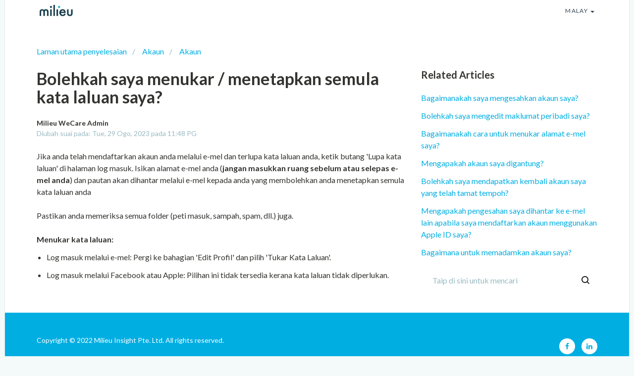

--- FILE ---
content_type: text/html; charset=utf-8
request_url: https://help-sg.mili.eu/ms/support/solutions/articles/51000223221-bolehkah-saya-menukar-menetapkan-semula-kata-laluan-saya-
body_size: 9953
content:
<!DOCTYPE html>
       
        <!--[if lt IE 7]><html class="no-js ie6 dew-dsm-theme " lang="ms" dir="ltr" data-date-format="non_us"><![endif]-->       
        <!--[if IE 7]><html class="no-js ie7 dew-dsm-theme " lang="ms" dir="ltr" data-date-format="non_us"><![endif]-->       
        <!--[if IE 8]><html class="no-js ie8 dew-dsm-theme " lang="ms" dir="ltr" data-date-format="non_us"><![endif]-->       
        <!--[if IE 9]><html class="no-js ie9 dew-dsm-theme " lang="ms" dir="ltr" data-date-format="non_us"><![endif]-->       
        <!--[if IE 10]><html class="no-js ie10 dew-dsm-theme " lang="ms" dir="ltr" data-date-format="non_us"><![endif]-->       
        <!--[if (gt IE 10)|!(IE)]><!--><html class="no-js  dew-dsm-theme " lang="ms" dir="ltr" data-date-format="non_us"><!--<![endif]-->
	<head>
		
		

<!-- Title for the page -->
<title> Bolehkah saya menukar / menetapkan semula kata laluan saya? : Milieu Surveys Singapore </title>

<!-- Meta information -->

      <meta charset="utf-8" />
      <meta http-equiv="X-UA-Compatible" content="IE=edge,chrome=1" />
      <meta name="description" content= "" />
      <meta name="author" content= "" />
       <meta property="og:title" content="Bolehkah saya menukar / menetapkan semula kata laluan saya?" />  <meta property="og:url" content="https://help-sg.mili.eu/ms/support/solutions/articles/51000223221-bolehkah-saya-menukar-menetapkan-semula-kata-laluan-saya-" />  <meta property="og:description" content=" Jika anda telah mendaftarkan akaun anda melalui e-mel dan terlupa kata laluan anda, ketik butang &amp;#39;Lupa kata laluan&amp;#39; di halaman log masuk. Isikan alamat e-mel anda (jangan masukkan ruang sebelum atau selepas e-mel anda) dan pautan akan dihantar me..." />  <meta property="og:image" content="https://s3.ap-southeast-2.amazonaws.com/aus-cdn.freshdesk.com/data/helpdesk/attachments/production/51005329808/logo/AX8b74p2i-EOxqgKXGegl9OfqwfZAwl4XQ.jpg?X-Amz-Algorithm=AWS4-HMAC-SHA256&amp;amp;X-Amz-Credential=AKIAS6FNSMY2XLZULJPI%2F20260120%2Fap-southeast-2%2Fs3%2Faws4_request&amp;amp;X-Amz-Date=20260120T110745Z&amp;amp;X-Amz-Expires=604800&amp;amp;X-Amz-SignedHeaders=host&amp;amp;X-Amz-Signature=4967f8c4db2e6cade1012ff5025e536ac0140b68f084545a20f90f9badea8551" />  <meta property="og:site_name" content="Milieu Surveys Singapore" />  <meta property="og:type" content="article" />  <meta name="twitter:title" content="Bolehkah saya menukar / menetapkan semula kata laluan saya?" />  <meta name="twitter:url" content="https://help-sg.mili.eu/ms/support/solutions/articles/51000223221-bolehkah-saya-menukar-menetapkan-semula-kata-laluan-saya-" />  <meta name="twitter:description" content=" Jika anda telah mendaftarkan akaun anda melalui e-mel dan terlupa kata laluan anda, ketik butang &amp;#39;Lupa kata laluan&amp;#39; di halaman log masuk. Isikan alamat e-mel anda (jangan masukkan ruang sebelum atau selepas e-mel anda) dan pautan akan dihantar me..." />  <meta name="twitter:image" content="https://s3.ap-southeast-2.amazonaws.com/aus-cdn.freshdesk.com/data/helpdesk/attachments/production/51005329808/logo/AX8b74p2i-EOxqgKXGegl9OfqwfZAwl4XQ.jpg?X-Amz-Algorithm=AWS4-HMAC-SHA256&amp;amp;X-Amz-Credential=AKIAS6FNSMY2XLZULJPI%2F20260120%2Fap-southeast-2%2Fs3%2Faws4_request&amp;amp;X-Amz-Date=20260120T110745Z&amp;amp;X-Amz-Expires=604800&amp;amp;X-Amz-SignedHeaders=host&amp;amp;X-Amz-Signature=4967f8c4db2e6cade1012ff5025e536ac0140b68f084545a20f90f9badea8551" />  <meta name="twitter:card" content="summary" />  <link rel="canonical" href="https://help-sg.mili.eu/ms/support/solutions/articles/51000223221-bolehkah-saya-menukar-menetapkan-semula-kata-laluan-saya-" />  <link rel='alternate' hreflang="en" href="https://help-sg.mili.eu/en/support/solutions/articles/51000223221-can-i-change-reset-my-password-"/>  <link rel='alternate' hreflang="id" href="https://help-sg.mili.eu/id/support/solutions/articles/51000223221-bisakah-saya-mengubah-mengatur-ulang-sandi-"/>  <link rel='alternate' hreflang="vi" href="https://help-sg.mili.eu/vi/support/solutions/articles/51000223221-t%C3%B4i-c%C3%B3-th%E1%BB%83-thay-%C4%91%E1%BB%95i-%C4%91%E1%BA%B7t-l%E1%BA%A1i-m%E1%BA%ADt-kh%E1%BA%A9u-c%E1%BB%A7a-m%C3%ACnh-kh%C3%B4ng-"/>  <link rel='alternate' hreflang="th" href="https://help-sg.mili.eu/th/support/solutions/articles/51000223221-%E0%B8%AB%E0%B8%B2%E0%B8%81%E0%B8%89%E0%B8%B1%E0%B8%99%E0%B8%A5%E0%B8%B7%E0%B8%A1%E0%B8%A3%E0%B8%AB%E0%B8%B1%E0%B8%AA%E0%B8%9C%E0%B9%88%E0%B8%B2%E0%B8%99-%E0%B8%AB%E0%B8%A3%E0%B8%B7%E0%B8%AD-%E0%B8%95%E0%B9%89%E0%B8%AD%E0%B8%87%E0%B8%81%E0%B8%B2%E0%B8%A3%E0%B8%88%E0%B8%B0%E0%B9%80%E0%B8%9B%E0%B8%A5%E0%B8%B5%E0%B9%88%E0%B8%A2%E0%B8%99%E0%B8%A3%E0%B8%AB%E0%B8%B1%E0%B8%AA%E0%B8%9C%E0%B9%88%E0%B8%B2%E0%B8%99"/>  <link rel='alternate' hreflang="ms" href="https://help-sg.mili.eu/ms/support/solutions/articles/51000223221-bolehkah-saya-menukar-menetapkan-semula-kata-laluan-saya-"/> 

<!-- Responsive setting -->
<link rel="apple-touch-icon" href="https://s3.ap-southeast-2.amazonaws.com/aus-cdn.freshdesk.com/data/helpdesk/attachments/production/51007903482/fav_icon/anMvpaaaRORA6IM8s6fmNNS5mGSJ1gsTsw.png" />
        <link rel="apple-touch-icon" sizes="72x72" href="https://s3.ap-southeast-2.amazonaws.com/aus-cdn.freshdesk.com/data/helpdesk/attachments/production/51007903482/fav_icon/anMvpaaaRORA6IM8s6fmNNS5mGSJ1gsTsw.png" />
        <link rel="apple-touch-icon" sizes="114x114" href="https://s3.ap-southeast-2.amazonaws.com/aus-cdn.freshdesk.com/data/helpdesk/attachments/production/51007903482/fav_icon/anMvpaaaRORA6IM8s6fmNNS5mGSJ1gsTsw.png" />
        <link rel="apple-touch-icon" sizes="144x144" href="https://s3.ap-southeast-2.amazonaws.com/aus-cdn.freshdesk.com/data/helpdesk/attachments/production/51007903482/fav_icon/anMvpaaaRORA6IM8s6fmNNS5mGSJ1gsTsw.png" />
        <meta name="viewport" content="width=device-width, initial-scale=1.0, maximum-scale=5.0, user-scalable=yes" /> 

<meta name="viewport" content="width=device-width, initial-scale=1.0" />
<link rel="preconnect" href="https://fonts.googleapis.com">
<link rel="preconnect" href="https://fonts.gstatic.com" crossorigin>
<link href="https://fonts.googleapis.com/css2?family=Lato:wght@400;700&display=swap" rel="stylesheet">
<link rel="stylesheet" href="https://cdnjs.cloudflare.com/ajax/libs/font-awesome/4.7.0/css/font-awesome.css" />
<link rel="stylesheet" href="//cdn.jsdelivr.net/jquery.magnific-popup/1.0.0/magnific-popup.css" />


		
		<!-- Adding meta tag for CSRF token -->
		<meta name="csrf-param" content="authenticity_token" />
<meta name="csrf-token" content="Wm7/McGIwa6uaiGAwCzEnODLpcrya0RR5gE2Jd97sbiRnfWNSCmpA4y33FImu86RGsMDkH58mRimt4i5BAYHuQ==" />
		<!-- End meta tag for CSRF token -->
		
		<!-- Fav icon for portal -->
		<link rel='shortcut icon' href='https://s3.ap-southeast-2.amazonaws.com/aus-cdn.freshdesk.com/data/helpdesk/attachments/production/51007903482/fav_icon/anMvpaaaRORA6IM8s6fmNNS5mGSJ1gsTsw.png' />

		<!-- Base stylesheet -->
 
		<link rel="stylesheet" media="print" href="https://aus-assets3.freshdesk.com/assets/cdn/portal_print-6e04b27f27ab27faab81f917d275d593fa892ce13150854024baaf983b3f4326.css" />
	  		<link rel="stylesheet" media="screen" href="https://aus-assets10.freshdesk.com/assets/cdn/falcon_portal_utils-a58414d6bc8bc6ca4d78f5b3f76522e4970de435e68a5a2fedcda0db58f21600.css" />	

		
		<!-- Theme stylesheet -->

		<link href="/support/theme.css?v=2&amp;d=1665739622" media="screen" rel="stylesheet" type="text/css">

		<!-- Google font url if present -->
		<link href='https://fonts.googleapis.com/css?family=Source+Sans+Pro:regular,italic,600,700,700italic|Poppins:regular,600,700' rel='stylesheet' type='text/css' nonce='blH6JRMjnkUp3gCHrC6rDw=='>

		<!-- Including default portal based script framework at the top -->
		<script src="https://aus-assets3.freshdesk.com/assets/cdn/portal_head_v2-d07ff5985065d4b2f2826fdbbaef7df41eb75e17b915635bf0413a6bc12fd7b7.js"></script>
		<!-- Including syntexhighlighter for portal -->
		<script src="https://aus-assets8.freshdesk.com/assets/cdn/prism-841b9ba9ca7f9e1bc3cdfdd4583524f65913717a3ab77714a45dd2921531a402.js"></script>

		

		<!-- Access portal settings information via javascript -->
		 <script type="text/javascript">     var portal = {"language":"en","name":"Milieu Surveys Singapore","contact_info":"","current_page_name":"article_view","current_tab":"solutions","vault_service":{"url":"https://vault-service-aus.freshworks.com/data","max_try":2,"product_name":"fd"},"current_account_id":1343738,"preferences":{"bg_color":"#f3f5f7","header_color":"#ffffff","help_center_color":"#f3f5f7","footer_color":"#183247","tab_color":"#ffffff","tab_hover_color":"#02b875","btn_background":"#f3f5f7","btn_primary_background":"#02b875","baseFont":"Source Sans Pro","textColor":"#183247","headingsFont":"Poppins","headingsColor":"#183247","linkColor":"#183247","linkColorHover":"#2753d7","inputFocusRingColor":"#02b875","nonResponsive":"false"},"image_placeholders":{"spacer":"https://aus-assets9.freshdesk.com/assets/misc/spacer.gif","profile_thumb":"https://aus-assets10.freshdesk.com/assets/misc/profile_blank_thumb-4a7b26415585aebbd79863bd5497100b1ea52bab8df8db7a1aecae4da879fd96.jpg","profile_medium":"https://aus-assets5.freshdesk.com/assets/misc/profile_blank_medium-1dfbfbae68bb67de0258044a99f62e94144f1cc34efeea73e3fb85fe51bc1a2c.jpg"},"falcon_portal_theme":true,"current_object_id":51000223221};     var attachment_size = 20;     var blocked_extensions = "";     var allowed_extensions = "";     var store = { 
        ticket: {},
        portalLaunchParty: {} };    store.portalLaunchParty.ticketFragmentsEnabled = false;    store.pod = "ap-southeast-2";    store.region = "AU"; </script> 


			
	</head>
	<body>
            	
		
		
		<!-- Notification Messages -->
 <div class="alert alert-with-close notice hide" id="noticeajax"></div> 

<div class="layout layout--anonymous">
  <div class="layout__head">
    
<div id="pl" style="display:none !important;">

  Taip di sini untuk mencari

</div>
<header class="topbar container" data-topbar>
  <div class="container-inner">
    <div class="topbar__inner">
      <div class="topbar__col topbar__head clearfix">
        <div class="logo">
          <a href="https://help-sg.mili.eu/en/support/home">
            <img src="https://s3.ap-southeast-2.amazonaws.com/aus-cdn.freshdesk.com/data/helpdesk/attachments/production/51005329808/logo/AX8b74p2i-EOxqgKXGegl9OfqwfZAwl4XQ.jpg" alt="">
          </a>
        </div>
        <div class="topbar__button">
          <button type="button" role="button" aria-label="Toggle Navigation" class="menu-button" data-toggle-menu>
            <span class="menu-button__lines"></span>
          </button>
        </div>
      </div>
      <div class="topbar__col topbar__menu clearfix" role="navigation" aria-label="Topbar Navigation" data-menu>
        <div class="topbar__collapse" data-menu>
          <div class="topbar__controls topbar__controls--anonymous">
            <a class="topbar__link" href="#">Back to website</a>
            
            <a class="btn btn-topbar" href="/ms/support/tickets/new">Submit a ticket</a>
            <a class="btn btn-topbar" href="/support/tickets">My Tickets</a>
            
            <div class="banner-language-selector pull-right" data-tabs="tabs"
                data-toggle='tooltip' data-placement="bottom" title=""><ul class="language-options" role="tablist"><li class="dropdown"><h5 class="dropdown-toggle" data-toggle="dropdown"><span>Malay</span><span class="caret"></span></h5><ul class="dropdown-menu " role="menu" aria-labelledby="dropdownMenu"><li><a class="" tabindex="-1" href="/en/support/solutions/articles/51000223221-can-i-change-reset-my-password-">English</a></li><li><a class="" tabindex="-1" href="/id/support/solutions/articles/51000223221-bisakah-saya-mengubah-mengatur-ulang-sandi-">Indonesian</a></li><li><a class="active" tabindex="-1" href="/ms/support/solutions/articles/51000223221-bolehkah-saya-menukar-menetapkan-semula-kata-laluan-saya-"><span class='icon-dd-tick-dark'></span>Malay </a></li><li><a class="" tabindex="-1" href="/th/support/solutions/articles/51000223221-%E0%B8%AB%E0%B8%B2%E0%B8%81%E0%B8%89%E0%B8%B1%E0%B8%99%E0%B8%A5%E0%B8%B7%E0%B8%A1%E0%B8%A3%E0%B8%AB%E0%B8%B1%E0%B8%AA%E0%B8%9C%E0%B9%88%E0%B8%B2%E0%B8%99-%E0%B8%AB%E0%B8%A3%E0%B8%B7%E0%B8%AD-%E0%B8%95%E0%B9%89%E0%B8%AD%E0%B8%87%E0%B8%81%E0%B8%B2%E0%B8%A3%E0%B8%88%E0%B8%B0%E0%B9%80%E0%B8%9B%E0%B8%A5%E0%B8%B5%E0%B9%88%E0%B8%A2%E0%B8%99%E0%B8%A3%E0%B8%AB%E0%B8%B1%E0%B8%AA%E0%B8%9C%E0%B9%88%E0%B8%B2%E0%B8%99">Thai</a></li><li><a class="" tabindex="-1" href="/vi/support/solutions/articles/51000223221-t%C3%B4i-c%C3%B3-th%E1%BB%83-thay-%C4%91%E1%BB%95i-%C4%91%E1%BA%B7t-l%E1%BA%A1i-m%E1%BA%ADt-kh%E1%BA%A9u-c%E1%BB%A7a-m%C3%ACnh-kh%C3%B4ng-">Vietnamese</a></li></ul></li></ul></div> <div class="welcome">Selamat datang <b></b> </div>  <b><a href="/ms/support/login"><b>Log masuk</b></a></b>
          </div>
        </div>
      </div>
    </div>
  </div>
</header>

  </div>
  <div class="layout__content">
    <div class="container">
      <!-- Search and page links for the page -->
      
        
      

      <div class="article-page">
  <ol class="breadcrumbs">
    <li title="Laman utama penyelesaian">
      <a href="/ms/support/solutions">Laman utama penyelesaian</a>
    </li>
    <li title="Akaun">
      <a href="/ms/support/solutions/51000006257">Akaun</a>
    </li>
    <li title="Akaun">
      <a href="/ms/support/solutions/folders/51000035192">Akaun</a>
    </li>
  </ol>

  <div class="row clearfix">
    <div class="column column--sm-8">
      <article class="article clearfix" itemscope itemtype="http://schema.org/Article">
        <header class="article-header">
          <h1 class="h2 article__title" itemprop="name">
            Bolehkah saya menukar / menetapkan semula kata laluan saya?
          </h1>

          <div class="article__meta">
            <div class="entry-info">
              <div class="entry-info__content">
                <b class="author">
                  Milieu WeCare Admin
                </b>
                <div class="meta">Diubah suai pada: Tue, 29 Ogo, 2023 pada 11:48 PG</div>
              </div>
            </div>
          </div>
        </header>
        <div class="article__body markdown" itemprop="articleBody">
          <p>Jika anda telah mendaftarkan akaun anda melalui e-mel dan terlupa kata laluan anda, ketik butang 'Lupa kata laluan' di halaman log masuk. Isikan alamat e-mel anda (<strong>jangan masukkan ruang sebelum atau selepas e-mel anda</strong>) dan pautan akan dihantar melalui e-mel kepada anda yang membolehkan anda menetapkan semula kata laluan anda&nbsp;</p><p><br></p><p>Pastikan anda memeriksa semua folder (peti masuk, sampah, spam, dll.) juga.</p><p><br></p><p><strong>Menukar kata laluan:</strong></p><ul><li dir="ltr">Log masuk melalui e-mel: Pergi ke bahagian 'Edit Profil' dan pilih 'Tukar Kata Laluan'.</li><li dir="ltr">Log masuk melalui Facebook atau Apple: Pilihan ini tidak tersedia kerana kata laluan tidak diperlukan.</li></ul>
        </div>
      </article>

      

      <footer class="article-footer clearfix">
        <p class="article-vote" id="voting-container" 
											data-user-id="" 
											data-article-id="51000223221"
											data-language="ms">
										Did you find it helpful?<span data-href="/ms/support/solutions/articles/51000223221/thumbs_up" class="vote-up a-link" id="article_thumbs_up" 
									data-remote="true" data-method="put" data-update="#voting-container" 
									data-user-id=""
									data-article-id="51000223221"
									data-language="ms"
									data-update-with-message="Glad we could be helpful. Thanks for the feedback.">
								Yes</span><span class="vote-down-container"><span data-href="/ms/support/solutions/articles/51000223221/thumbs_down" class="vote-down a-link" id="article_thumbs_down" 
									data-remote="true" data-method="put" data-update="#vote-feedback-form" 
									data-user-id=""
									data-article-id="51000223221"
									data-language="ms"
									data-hide-dom="#voting-container" data-show-dom="#vote-feedback-container">
								No</span></span></p><a class="hide a-link" id="vote-feedback-form-link" data-hide-dom="#vote-feedback-form-link" data-show-dom="#vote-feedback-container">Send feedback</a><div id="vote-feedback-container"class="hide">	<div class="lead">Maaf kami tidak dapat membantu. Bantu kami menambah baik artikel ini dengan maklum balas anda.</div>	<div id="vote-feedback-form">		<div class="sloading loading-small loading-block"></div>	</div></div>
      </footer>
    </div>

    <aside class="column column--sm-4 article-sidebar sidebar-column">
      
        <div class="related-articles">
          <h4 class="related-articles__title">Related Articles</h4>
          <ul class="related-articles__list">
            
              
              <li>
                <a href="/ms/support/solutions/articles/51000223204-bagaimanakah-saya-mengesahkan-akaun-saya-">Bagaimanakah saya mengesahkan akaun saya?</a>
                </li>
              
            
              
            
              
              <li>
                <a href="/ms/support/solutions/articles/51000223222-bolehkah-saya-mengedit-maklumat-peribadi-saya-">Bolehkah saya mengedit maklumat peribadi saya?</a>
                </li>
              
            
              
              <li>
                <a href="/ms/support/solutions/articles/51000223224-bagaimanakah-cara-untuk-menukar-alamat-e-mel-saya-">Bagaimanakah cara untuk menukar alamat e-mel saya?</a>
                </li>
              
            
              
              <li>
                <a href="/ms/support/solutions/articles/51000223189-mengapakah-akaun-saya-digantung-">Mengapakah akaun saya digantung?</a>
                </li>
              
            
              
              <li>
                <a href="/ms/support/solutions/articles/51000223226-bolehkah-saya-mendapatkan-kembali-akaun-saya-yang-telah-tamat-tempoh-">Bolehkah saya mendapatkan kembali akaun saya yang telah tamat tempoh?</a>
                </li>
              
            
              
              <li>
                <a href="/ms/support/solutions/articles/51000282548-mengapakah-pengesahan-saya-dihantar-ke-e-mel-lain-apabila-saya-mendaftarkan-akaun-menggunakan-apple-i">Mengapakah pengesahan saya dihantar ke e-mel lain apabila saya mendaftarkan akaun menggunakan Apple ID saya?</a>
                </li>
              
            
              
              <li>
                <a href="/ms/support/solutions/articles/51000229763-bagaimana-untuk-memadamkan-akaun-saya-">Bagaimana untuk memadamkan akaun saya?</a>
                </li>
              
            
          </ul>
        </div>
      

      <div class="search-box search-box--small">
        <form class="hc-search-form print--remove" autocomplete="off" action="/ms/support/search/solutions" id="hc-search-form" data-csrf-ignore="true">
	<div class="hc-search-input">
	<label for="support-search-input" class="hide">Masukkan kata kunci carian anda di sini...</label>
		<input placeholder="Masukkan kata kunci carian anda di sini..." type="text"
			name="term" class="special" value=""
            rel="page-search" data-max-matches="10" id="support-search-input">
	</div>
	<div class="hc-search-button">
		<button class="btn btn-primary" aria-label="Cari" type="submit" autocomplete="off">
			<i class="mobile-icon-search hide-tablet"></i>
			<span class="hide-in-mobile">
				Cari
			</span>
		</button>
	</div>
</form>
      </div>
    </aside>
  </div>
 </div>
 <script>
   //Load the widget plugin
 window.fwSettings = {
     'widget_id': 51000000457
 };
 ! function() {
     if ("function" != typeof window.FreshworksWidget) {
         var n = function() {
             n.q.push(arguments)
         };
         n.q = [], window.FreshworksWidget = n
     }
 }()
 // Execute the code below when the page is fully load.
 document.addEventListener("DOMContentLoaded", function(event) {
     // Hide widget
     FreshworksWidget('hide', 'launcher');
     // Find <a> that contain "contact us" text
     var contactUsElement = Array.from(document.querySelectorAll('a')).find(el => String(el.textContent).toLowerCase() === 'contact us');
     var title = document.getElementsByTagName("title")[0].innerHTML;
     var parts = title.split(':');
     var isMobileDevice = /Mobi/i.test(window.navigator.userAgent)
     var isDeleteAccountRelatedArticle = parts[0].toLowerCase().includes('delete my account');
     if (isMobileDevice || isDeleteAccountRelatedArticle) {
         // Set the <a> tag cursor to pointer style
         contactUsElement.style.cursor = 'pointer';
         // Remove href content
         contactUsElement.removeAttribute("href");
         // Setup click event
         contactUsElement.addEventListener('click', function(event) {
             // Open up an URL
             var contactUsURL = 'https://help-sg.mili.eu/en/support/tickets/new?subject=' + parts[0];
             window.open(contactUsURL, '_self').focus();
         })
         return;
     }
     var contactUsHTML = 'Contact Us <i><small style="color:#183247">(*The Contact Us link only works when you are accessing the Help Center through the Milieu Surveys App)</small></i>'
     contactUsElement.removeAttribute("href");
     contactUsElement.style.fontWeight = 'bold';
     contactUsElement.style.color = '#183247';
     contactUsElement.style.fontSize = '14px';
     contactUsElement.innerHTML = contactUsHTML;

 });
</script>
<script type='text/javascript' src='https://aus-widget.freshworks.com/widgets/51000000498.js' async defer></script>
    </div>
  </div>
  <div class="layout__footer">
    <footer class="footer-container container">
  <div class="footer-container__inner">
    <div class="footer-container__col">
      <div class="footer-container__copyright">
        
      </div>
      <p>Copyright © 2022 Milieu Insight Pte. Ltd. All rights reserved.</p>
    </div>
    <div class="footer-container__col footer-container__col--social-links">
      <a href="https://www.facebook.com/MilieuInsight/" target="_blank" class="footer-social-link footer-social-link--facebook  fa fa-facebook"></a>
      <a href="https://www.linkedin.com/company/11239150/" target="_blank" class="footer-social-link footer-social-link--facebook fa fa-linkedin"></a>
    </div>
  </div>
</footer>

<script>
  (function(){
    document.addEventListener("DOMContentLoaded", function(event) {
      let lang = "ms";
      let breadcrumbs = document.getElementsByClassName('breadcrumbs')[0];
      if (breadcrumbs) {
        let rootBreadcrumb = breadcrumbs.getElementsByTagName("LI")[0];
        let rootElement = rootBreadcrumb.getElementsByTagName("a")[0];
        
        rootElement.style.cursor = 'pointer';
        rootElement.removeAttribute("href");
        rootElement.addEventListener('click', function(event) {
          var rootURL = 'https://help-sg.mili.eu/'+lang+'/support/home';
          window.open(rootURL, '_self');
        })
      }
    })
  })();
</script>
  </div>
  </footer>
</div>
<a href="#" data-scroll-to-top class="scroll-to-top scroll-to-top--fixed fa fa-angle-up"></a>

<script src="//cdn.jsdelivr.net/jquery.magnific-popup/1.0.0/jquery.magnific-popup.min.js"></script>


<script>
  let pl = jQuery("#pl").text();
  jQuery("#support-search-input").attr("placeholder", pl);
</script>

<script>

  (function($) {
    var $window      = jQuery(window);
    var $scrollToTop = jQuery('[data-scroll-to-top]');
    var $topbar      = jQuery('[data-topbar]');
    var topbarHeight = parseInt(($topbar).height());
    var activeClass  = 'is-active';

    $scrollToTop.click(function(){
      jQuery('html, body').animate({ scrollTop: 0}, 1000);
      return false;
    });

    var bindEffects  = function() {
      var scrolled = $window.scrollTop();
      if (scrolled > topbarHeight) {
        $scrollToTop.addClass(activeClass);
      } else {
        $scrollToTop.removeClass(activeClass);
      }
    };

    jQuery('[data-toggle-menu]').click(function() {
      jQuery(this).toggleClass(activeClass);
      jQuery('[data-menu]').toggleClass(activeClass);
    });

    if (!(/Android|iPhone|iPad|iPod|BlackBerry|Windows Phone/i).test(navigator.userAgent || navigator.vendor || window.opera)) {
      if (Modernizr.csstransforms3d) {
        $window.on('scroll.theme', bindEffects);
      }
    }

    var BT_SETTINGS = {
      css: {
        activeClass: 'is-active',
        hiddenClass: 'is-hidden'
      }
    };

    $('[data-toggle-menu]').click(function(){
      $(this).toggleClass(BT_SETTINGS.css.activeClass);
      $('[data-menu]').toggle();
    });

    $('.accordion__item-title').on('click', function() {
      var $title = $(this);
      $title.toggleClass('accordion__item-title--active');
      $title
        .parents('.accordion__item')
        .find('.accordion__item-content')
        .slideToggle();
    });

    $('.tabs-link').click(function (e) {
      e.preventDefault();
      var $link = $(this);
      var tabIndex = $link.index();
      var $tab = $link.parents('.tabs').find('.tab').eq(tabIndex);
      $link
        .addClass(BT_SETTINGS.css.activeClass)
        .siblings()
        .removeClass(BT_SETTINGS.css.activeClass);
      $tab
        .removeClass(BT_SETTINGS.css.hiddenClass)
        .siblings('.tab')
        .addClass(BT_SETTINGS.css.hiddenClass);
    });

    $('.fa-spin').empty();

    $('.image-with-lightbox').magnificPopup({
      type: 'image',
      closeOnContentClick: true,
      closeBtnInside: false,
      fixedContentPos: true,
      mainClass: 'mfp-with-zoom', // class to remove default margin from left and right side
      image: {
        verticalFit: true
      },
      zoom: {
        enabled: true,
        duration: 300 // don't foget to change the duration also in CSS
      }
    });

    $('.image-with-video-icon').magnificPopup({
      disableOn: 700,
      type: 'iframe',
      mainClass: 'mfp-fade',
      removalDelay: 160,
      preloader: false,
      fixedContentPos: false
    });

    if(window.location.href.indexOf('/support/profile/edit') >= 0) {
      $('body').attr('id', 'profile-edit');

      $('#profile-edit .sidebar fieldset').find('input').each(function() {
        var $this = $(this);
        var thisPlaceholder = $this.attr('placeholder');
        var thisLabel = '<div class="control-label"><label for="user_name">' + thisPlaceholder.replace(' *', '') + '</label><span class="required_star">*</span></div>';
        
      	$this.removeAttr('placeholder');
        $this.wrap('<div class="controls"></div>');
        $this.parent().wrap('<li class="control-group"></li>');
        $this.parent().before(thisLabel);
      });
      
      $('#profile-edit .sidebar fieldset .control-group').wrapAll('<ul class="profile-edit-form form-horizontal unstyled" />');
    }

  })(jQuery);
</script>



			<script src="https://aus-assets7.freshdesk.com/assets/cdn/portal_bottom-0fe88ce7f44d512c644a48fda3390ae66247caeea647e04d017015099f25db87.js"></script>

		<script src="https://aus-assets7.freshdesk.com/assets/cdn/redactor-642f8cbfacb4c2762350a557838bbfaadec878d0d24e9a0d8dfe90b2533f0e5d.js"></script> 
		<script src="https://aus-assets10.freshdesk.com/javascripts/cdn/lang/ms.js"></script>
		<!-- for i18n-js translations -->
  		<script src="https://aus-assets3.freshdesk.com/assets/cdn/i18n/portal/ms-fc82871cd40f97aba09d93ac0162f39d1a493ab0354fa3d41152dee2bfcb8b7c.js"></script>
		<!-- Including default portal based script at the bottom -->
		<script nonce="blH6JRMjnkUp3gCHrC6rDw==">
//<![CDATA[
	
	jQuery(document).ready(function() {
					
		// Setting the locale for moment js
		moment.lang('ms');

		var validation_meassages = {"integration_no_match":"tiada data sepadan...","required":"Medan ini diperlukan.","select_atleast_one":"Pilih sekurang-kurangnya satu pilihan.","ember_method_name_reserved":"Nama ini dikhaskan dan tidak boleh digunakan. Sila pilih nama lain."}	

		jQuery.extend(jQuery.validator.messages, validation_meassages );


		jQuery(".call_duration").each(function () {
			var format,time;
			if (jQuery(this).data("time") === undefined) { return; }
			if(jQuery(this).hasClass('freshcaller')){ return; }
			time = jQuery(this).data("time");
			if (time>=3600) {
			 format = "hh:mm:ss";
			} else {
				format = "mm:ss";
			}
			jQuery(this).html(time.toTime(format));
		});
	});

	// Shortcuts variables
	var Shortcuts = {"global":{"help":"?","save":"mod+return","cancel":"esc","search":"/","status_dialog":"mod+alt+return","save_cuctomization":"mod+shift+s"},"app_nav":{"dashboard":"g d","tickets":"g t","social":"g e","solutions":"g s","forums":"g f","customers":"g c","reports":"g r","admin":"g a","ticket_new":"g n","compose_email":"g m"},"pagination":{"previous":"alt+left","next":"alt+right","alt_previous":"j","alt_next":"k"},"ticket_list":{"ticket_show":"return","select":"x","select_all":"shift+x","search_view":"v","show_description":"space","unwatch":"w","delete":"#","pickup":"@","spam":"!","close":"~","silent_close":"alt+shift+`","undo":"z","reply":"r","forward":"f","add_note":"n","scenario":"s"},"ticket_detail":{"toggle_watcher":"w","reply":"r","forward":"f","add_note":"n","close":"~","silent_close":"alt+shift+`","add_time":"m","spam":"!","delete":"#","show_activities_toggle":"}","properties":"p","expand":"]","undo":"z","select_watcher":"shift+w","go_to_next":["j","down"],"go_to_previous":["k","up"],"scenario":"s","pickup":"@","collaboration":"d"},"social_stream":{"search":"s","go_to_next":["j","down"],"go_to_previous":["k","up"],"open_stream":["space","return"],"close":"esc","reply":"r","retweet":"shift+r"},"portal_customizations":{"preview":"mod+shift+p"},"discussions":{"toggle_following":"w","add_follower":"shift+w","reply_topic":"r"}};
	
	// Date formats
	var DATE_FORMATS = {"non_us":{"moment_date_with_week":"ddd, D MMM, YYYY","datepicker":"d M, yy","datepicker_escaped":"d M yy","datepicker_full_date":"D, d M, yy","mediumDate":"d MMM, yyyy"},"us":{"moment_date_with_week":"ddd, MMM D, YYYY","datepicker":"M d, yy","datepicker_escaped":"M d yy","datepicker_full_date":"D, M d, yy","mediumDate":"MMM d, yyyy"}};

	var lang = { 
		loadingText: "Sila Tunggu...",
		viewAllTickets: "View all tickets"
	};


//]]>
</script> 

		

		<img src='/ms/support/solutions/articles/51000223221-bolehkah-saya-menukar-menetapkan-semula-kata-laluan-saya-/hit' alt='Bilangan paparan artikel' aria-hidden='true'/>
		<script type="text/javascript">
     		I18n.defaultLocale = "en";
     		I18n.locale = "ms";
		</script>
			
    	


		<!-- Include dynamic input field script for signup and profile pages (Mint theme) -->

	</body>
</html>


--- FILE ---
content_type: text/css; charset=utf-8
request_url: https://help-sg.mili.eu/support/theme.css?v=2&d=1665739622
body_size: 35969
content:
.clearfix{*zoom:1}.clearfix:before,.clearfix:after{display:table;content:""}.clearfix:after{clear:both}.hide-text{font:0/0 a;color:transparent;text-shadow:none;background-color:transparent;border:0}input,select,textarea{font-family:Source Sans Pro,Helvetica,Arial,sans-serif;color:#183247}p{margin:0 0 10.9375px}p small{font-size:12px;color:#6f7c87}p big{font-size:inherit}.ui-widget,.ui-widget input,.ui-widget select,.ui-widget textarea,.ui-widget button{font-family:Source Sans Pro,Helvetica,Arial,sans-serif}.lead,.lead-small,.list-lead{line-height:28.4375px;font-size:18px;font-weight:200;color:inherit;font-family:Poppins,Helvetica,sans-serif}.lead b,.lead-small b,.list-lead b{font-weight:500}.links-inherit a,.list-lead a{font-size:16px;font-weight:600;letter-spacing:0.2px;font-family:Poppins,Helvetica,sans-serif;color:#183247}.links-inherit a:hover,.list-lead a:hover{color:#0b1721}.lead-small{font-size:13px}.list-lead{margin:10px 0}.no-results{color:#ccc;font-size:14px}.heading{font-family:Poppins,Helvetica,sans-serif;font-weight:normal;color:#183247}.light{font-weight:400}h1,h2,h3,h4,h5,h6{margin:0;text-rendering:optimizelegibility}h1 small,h2 small,h3 small,h4 small,h5 small,h6 small{font-weight:normal;color:#6f7c87}h1{font-size:28px;line-height:43.75px}h1 small{font-size:18px}h2{font-size:24px;line-height:26px}h2 small{font-size:16px}h3{font-size:20px;line-height:30.625px}h3 small{font-size:14px}h4,h5,h6{line-height:21.875px}h4{font-size:14px}h4 small{font-size:12px}h5{font-size:12px}h6{font-size:11px;color:#6f7c87;text-transform:uppercase}strong,b{font-weight:700}.page-header{padding-bottom:20.875px;margin:21.875px 0;border-bottom:1px solid #dcdcdc}.page-header h1{line-height:1}.intro{font-weight:200;margin-top:-6px;margin-bottom:0;font-size:14px;line-height:20px;color:#6f7c87}ul,ol{padding:0;margin:5px 0 5px 22px}ul ul,ul ol,ol ol,ol ul{margin-bottom:0}ul{list-style:disc}ol{list-style:decimal}li{line-height:21.875px}ul.unstyled,ol.unstyled{margin-left:0;list-style:none}ul.unstyled li,ol.unstyled li{padding:10px 4px;border-bottom:1px solid #DADFE3}ul.unstyled li a,ol.unstyled li a{font-size:14px;line-height:1.54;color:#183247;font-weight:600}ul.unstyled li a:hover,ol.unstyled li a:hover{color:#2753d7}.profile-edit-form.unstyled li{border-bottom:0;margin:0}dl{margin-bottom:21.875px}dt,dd{line-height:21.875px}dt{font-weight:bold;line-height:20.875px}dd{margin-left:10.9375px}.dl-horizontal dt{float:left;width:120px;clear:left;text-align:right;overflow:hidden;text-overflow:ellipsis;white-space:nowrap}.dl-horizontal dd{margin-left:130px}hr{margin:16.82692px 0;border:0;border-top:1px solid #dcdcdc;border-bottom:1px solid #fff}strong,.strong{font-weight:bold}em{font-style:italic}.muted{color:#6f7c87}abbr[title]{cursor:help;border-bottom:1px dotted #6f7c87}abbr.initialism{font-size:90%;text-transform:uppercase}blockquote{padding:0 0 0 15px;margin:0 0 21.875px;border-left:5px solid #dcdcdc}q:before,q:after,blockquote:before,blockquote:after{content:""}address{display:block;margin-bottom:21.875px;font-style:normal;line-height:21.875px}small{font-size:100%}cite{font-style:normal}.match{background-color:#fdfdb5}html,body{height:100%;width:100%;margin:0;padding:0}body{margin:0;font-family:Source Sans Pro,Helvetica,Arial,sans-serif;font-size:14px;line-height:21.875px;color:#183247;background-color:#f3f5f7;background-image:none;-webkit-font-feature-settings:"locl" 0;-moz-font-feature-settings:"locl" 0;-ms-font-feature-settings:"locl" 0;font-feature-settings:"locl" 0}a,.a-link{color:#183247;text-decoration:none}a:hover,.a-link:hover{color:#2753d7;text-decoration:underline}.a-link{cursor:pointer}*{-moz-box-sizing:border-box;-webkit-box-sizing:border-box;box-sizing:border-box}.page{*zoom:1;max-width:1140px;max-width:71.25rem;_width:1140px;padding-left:10px;padding-left:.625rem;padding-right:10px;padding-right:.625rem;margin-left:auto;margin-right:auto;padding-top:10px;padding-bottom:10px;min-height:78%}.page:after{content:"";display:table;clear:both}.main{width:66%;margin:0;border:0;-moz-box-shadow:none;-webkit-box-shadow:none;box-shadow:none;border-radius:6px;border-bottom-right-radius:0;border-top-right-radius:0;float:left;border-right:1px solid #dadfe3;background-color:#fff}.sidebar{width:34%;float:left;-moz-box-shadow:none;-webkit-box-shadow:none;box-shadow:none;border-bottom-left-radius:0;border-top-left-radius:0;background-color:#f8f9fa;margin:0}.fc-portal-solution-home h2,.fc-community-sidebar h2,.fc-solution-home h2,.fc-community-content h2{margin-top:16px}.fc-article-show p{padding-top:4px;color:#183247}.sidebar #related_articles{display:none}.fc-community-sidebar p.intro,.fc-community-sidebar div a[href*="topics/new"]{display:none}.fc-community-sidebar .no-results a[href*="topics/new"]{display:inline-block;color:#2753d7}.export-custom-select{width:100%}.row-fluid{*zoom:1}.row-fluid:after{content:"";display:table;clear:both}.span1{width:7.22892%;float:left;margin-right:1.20482%;display:inline}.span2{width:15.66265%;float:left;margin-right:1.20482%;display:inline}.span3{width:24.09639%;float:left;margin-right:1.20482%;display:inline}.span4{width:32.53012%;float:left;margin-right:1.20482%;display:inline;margin-bottom:6px}.span5{width:40.96386%;float:left;margin-right:1.20482%;display:inline}.span6{width:49.39759%;float:left;margin-right:1.20482%;display:inline}.span7{width:57.83133%;float:left;margin-right:1.20482%;display:inline}.span8{width:66.26506%;float:left;margin-right:1.20482%;display:inline}.span9{width:74.6988%;float:left;margin-right:1.20482%;display:inline}.span10{width:83.13253%;float:left;margin-right:1.20482%;display:inline}.span11{width:91.56627%;float:left;margin-right:1.20482%;display:inline}.span12{width:100%;float:left;margin-right:1.20482%;display:inline}.omega{float:right;margin-right:0;*margin-left:-10px;display:inline;float:left;margin-right:0;display:inline}form{margin:0 0}fieldset{padding:0;margin:0;border:0}legend{display:block;width:100%;padding:0;margin-bottom:32.8125px;font-size:21px;line-height:43.75px;color:#9aa1a6;border:0;border-bottom:1px solid #e5e5e5}legend small{font-size:16.40625px;color:#6f7c87}label,input,button,select,textarea{font-size:14px;font-weight:normal;line-height:1.2}input,button,select,textarea{font-family:Source Sans Pro,Helvetica,Arial,sans-serif}label{display:block;margin-bottom:5px}select,textarea,input[type="text"],input[type="password"],input[type="datetime"],input[type="datetime-local"],input[type="date"],input[type="month"],input[type="time"],input[type="week"],input[type="number"],input[type="email"],input[type="url"],input[type="search"],input[type="tel"],input[type="color"],.uneditable-input{display:inline-block;padding:4px;margin-bottom:9px;font-size:14px;line-height:21.875px;color:#f8f9fa}select{font-size:12.6px}textarea,input[type="text"],input[type="password"],input[type="datetime"],input[type="datetime-local"],input[type="date"],input[type="month"],input[type="time"],input[type="week"],input[type="number"],input[type="email"],input[type="url"],input[type="search"],input[type="tel"],input[type="color"],.uneditable-input{background-color:#fff;border:1px solid #ccc;border-radius:3px;-moz-box-shadow:inset 0 1px 2px rgba(0,0,0,0.18);-webkit-box-shadow:inset 0 1px 2px rgba(0,0,0,0.18);box-shadow:inset 0 1px 2px rgba(0,0,0,0.18);-moz-transition:border linear 0.2s,box-shadow linear 0.2s;-o-transition:border linear 0.2s,box-shadow linear 0.2s;-webkit-transition:border linear 0.2s,box-shadow linear 0.2s;transition:border linear 0.2s,box-shadow linear 0.2s;height:40px;-moz-box-shadow:none;-webkit-box-shadow:none;box-shadow:none;color:#183247}textarea:focus,input[type="text"]:focus,input[type="password"]:focus,input[type="datetime"]:focus,input[type="datetime-local"]:focus,input[type="date"]:focus,input[type="month"]:focus,input[type="time"]:focus,input[type="week"]:focus,input[type="number"]:focus,input[type="email"]:focus,input[type="url"]:focus,input[type="search"]:focus,input[type="tel"]:focus,input[type="color"]:focus,.uneditable-input:focus{border-color:rgba(2,184,117,0.6);outline:0;outline:thin dotted \9;-moz-box-shadow:0px 0px 5px rgba(2,184,117,0.6);-webkit-box-shadow:0px 0px 5px rgba(2,184,117,0.6);box-shadow:0px 0px 5px rgba(2,184,117,0.6)}.checkbox.nested-child{padding-left:40px}textarea{height:auto}input[type="radio"],input[type="checkbox"]{margin:1px 0;*margin-top:0;line-height:normal;cursor:pointer}input[type="checkbox"]:before{width:12px;height:12px;border-radius:2px;top:-2px;left:0px;position:relative;background-color:#fff;content:'';display:inline-block;visibility:visible;border:1px solid #d3dbda}input[type="checkbox"]:checked:before{width:12px;height:12px;border-radius:2px;top:-2px;left:0px;position:relative;background-color:#02b875;content:'';display:inline-block;visibility:visible;border:1px solid #02b875}input[type="radio"]:checked:before{width:13px;height:13px;border-radius:15px;top:-2px;left:-1px;position:relative;background-color:#fff;content:'';display:inline-block;visibility:visible;border:1px solid #02b875}input[type="radio"]:before{width:13px;height:13px;border-radius:15px;top:-2px;left:-1px;position:relative;background-color:#fff;content:'';display:inline-block;visibility:visible;border:1px solid #DADFE3}input[type="radio"]:checked:after{width:3px;height:3px;border-radius:15px;top:-22px;right:-3px;position:relative;background-color:#02b875;content:'';display:inline-block;visibility:visible;border:2px solid #02b875}input[type="radio"]:after{content:'';display:inline-block;width:7px;height:3px}input[type="submit"],input[type="reset"],input[type="button"],input[type="radio"],input[type="checkbox"]{width:auto}input[type="submit"],input[type="reset"],input[type="button"],a.btn.btn-primary,button.btn-primary,.banner-nav a[href*="/login"],.redactor_btns_box .btn.btn-primary{width:auto;font-family:Poppins,Helvetica,sans-serif;border-radius:2px;background-color:#02b875;border:solid 1px #015335;background-image:none;font-size:12px;font-weight:600;letter-spacing:1.2px;text-shadow:none;text-transform:uppercase;-moz-box-shadow:none;-webkit-box-shadow:none;box-shadow:none;padding:5px 20px;color:#fff}input[type="submit"]:hover,input[type="reset"]:hover,input[type="button"]:hover,a.btn.btn-primary:hover,button.btn-primary:hover,.banner-nav a[href*="/login"]:hover,.redactor_btns_box .btn.btn-primary:hover{background-color:#02d185;text-decoration:none;color:#fff}.banner-nav a[href*="/login"]{font-size:14px}.btn-signup{border:solid 1px #DADFE3;background-color:#f3f5f7;padding:5px 20px;border-radius:2px;text-transform:uppercase;font-family:Poppins,Helvetica,sans-serif;letter-spacing:1.2;color:#183247}.btn-signup:hover{background-color:#e4e8ed;text-decoration:none}.btn-small{border-radius:2px;background-color:#f3f5f7;border:solid 1px #97a9ba;background-image:none;-moz-box-shadow:none;-webkit-box-shadow:none;box-shadow:none;font-family:Poppins,Helvetica,sans-serif;font-size:12px;font-weight:600;letter-spacing:1.2px;color:#183247;padding:5px 20px;text-transform:uppercase}.btn-small:hover{background-color:#e4e8ed}.uneditable-textarea{width:auto;height:auto}input[type="file"]{line-height:0}select{height:28px;*margin-top:4px;line-height:28px}.custom-select:focus{outline:0;border-color:rgba(2,184,117,0.6);box-shadow:0px 0px 5px rgba(2,184,117,0.6)}.input-date-field .ui-datepicker-trigger,.support-date-field .ui-datepicker-trigger{top:7px}select{width:220px;border:1px solid #DADFE3;height:40px;color:#183247;background-color:#fff}select[multiple],select[size]{height:auto}select:focus,input[type="file"]:focus,input[type="radio"]:focus,input[type="checkbox"]:focus{outline:thin dotted #333;outline:5px auto -webkit-focus-ring-color;outline-offset:-2px;outline:0;border-color:rgba(2,184,117,0.6);box-shadow:0px 0px 5px rgba(2,184,117,0.6)}.radio,.checkbox{min-height:18px;padding-left:20px}.radio input[type="radio"],.checkbox input[type="checkbox"]{float:left;margin-left:-18px;margin-top:3px}.radio input[type="radio"]:focus:before,.checkbox input[type="checkbox"]:focus:before{border-color:rgba(2,184,117,0.6);-moz-box-shadow:0px 0px 5px #02b875;-webkit-box-shadow:0px 0px 5px #02b875;box-shadow:0px 0px 5px #02b875}.controls>.radio:first-child,.controls>.checkbox:first-child{padding-top:5px}.radio.inline,.checkbox.inline{display:inline-block;padding-top:5px;margin-bottom:0;vertical-align:middle}.radio.inline+.radio.inline,.checkbox.inline+.checkbox.inline{margin-left:10px}.input-mini{width:60px}.input-small{width:90px}.input-medium{width:150px}.input-large{width:210px}.input-xlarge{width:270px}.input-xxlarge{width:530px}input[class*="span"],select[class*="span"],textarea[class*="span"],.uneditable-input[class*="span"],.row-fluid input[class*="span"],.row-fluid select[class*="span"],.row-fluid textarea[class*="span"],.row-fluid .uneditable-input[class*="span"],.add-on[class*="span"]{float:none;margin-left:0}.input-append input[class*="span"],.input-append .uneditable-input[class*="span"],.input-prepend input[class*="span"],.input-prepend .uneditable-input[class*="span"],.row-fluid .input-prepend [class*="span"],.row-fluid .input-append [class*="span"],.add-on[class*="span"]{display:inline-block}input[disabled],select[disabled],textarea[disabled],input[readonly],select[readonly],textarea[readonly]{cursor:not-allowed;background-color:#dcdcdc;border-color:#ddd}input[type="radio"][disabled],input[type="checkbox"][disabled],input[type="radio"][readonly],input[type="checkbox"][readonly]{background-color:transparent}div.error{padding:5px 0 0}.control-group.warning-group>label,.control-group.warning-group .help-block,.control-group.warning-group .help-inline,.control-group.warning-group .error{color:#c09853}.control-group.warning-group .checkbox,.control-group.warning-group .radio,.control-group.warning-group input,.control-group.warning-group select,.control-group.warning-group textarea{color:#c09853;border-color:#c09853}.control-group.warning-group .checkbox:focus,.control-group.warning-group .radio:focus,.control-group.warning-group input:focus,.control-group.warning-group select:focus,.control-group.warning-group textarea:focus{border-color:#a47e3c;-moz-box-shadow:0 0 6px #dbc59e;-webkit-box-shadow:0 0 6px #dbc59e;box-shadow:0 0 6px #dbc59e}.control-group.warning-group .input-prepend .add-on,.control-group.warning-group .input-append .add-on{color:#c09853;background-color:#fcf8e3;border-color:#c09853}.control-group.error-group>label,.control-group.error-group .help-block,.control-group.error-group .help-inline,.control-group.error-group .error{color:#b94a48}.control-group.error-group .checkbox,.control-group.error-group .radio,.control-group.error-group input,.control-group.error-group select,.control-group.error-group textarea{color:#b94a48;border-color:#b94a48}.control-group.error-group .checkbox:focus,.control-group.error-group .radio:focus,.control-group.error-group input:focus,.control-group.error-group select:focus,.control-group.error-group textarea:focus{border-color:#953b39;-moz-box-shadow:0 0 6px #d59392;-webkit-box-shadow:0 0 6px #d59392;box-shadow:0 0 6px #d59392}.control-group.error-group .input-prepend .add-on,.control-group.error-group .input-append .add-on{color:#b94a48;background-color:#f2dede;border-color:#b94a48}.control-group.success-group>label,.control-group.success-group .help-block,.control-group.success-group .help-inline,.control-group.success-group .error{color:#468847}.control-group.success-group .checkbox,.control-group.success-group .radio,.control-group.success-group input,.control-group.success-group select,.control-group.success-group textarea{color:#468847;border-color:#468847}.control-group.success-group .checkbox:focus,.control-group.success-group .radio:focus,.control-group.success-group input:focus,.control-group.success-group select:focus,.control-group.success-group textarea:focus{border-color:#356635;-moz-box-shadow:0 0 6px #7aba7b;-webkit-box-shadow:0 0 6px #7aba7b;box-shadow:0 0 6px #7aba7b}.control-group.success-group .input-prepend .add-on,.control-group.success-group .input-append .add-on{color:#468847;background-color:#dff0d8;border-color:#468847}input:focus:required:invalid,textarea:focus:required:invalid,select:focus:required:invalid{color:#b94a48;border-color:#ee5f5b}input:focus:required:invalid:focus,textarea:focus:required:invalid:focus,select:focus:required:invalid:focus{border-color:#e9322d;-moz-box-shadow:0 0 6px #f8b9b7;-webkit-box-shadow:0 0 6px #f8b9b7;box-shadow:0 0 6px #f8b9b7}.form-actions{margin-top:10.9375px;padding-top:10.9375px;margin-bottom:21.875px;border-top:1px solid #e5e5e5;*zoom:1}.form-actions:before,.form-actions:after{display:table;content:""}.form-actions:after{clear:both}.uneditable-input{overflow:hidden;white-space:nowrap;cursor:not-allowed;background-color:#fff;border-color:#eee;-moz-box-shadow:inset 0 1px 2px rgba(0,0,0,0.025);-webkit-box-shadow:inset 0 1px 2px rgba(0,0,0,0.025);box-shadow:inset 0 1px 2px rgba(0,0,0,0.025)}.placeholder{color:#b2b2b2}input:-moz-placeholder{color:#b2b2b2}input:-ms-input-placeholder{color:#b2b2b2}input::-webkit-input-placeholder{color:#b2b2b2}[type="search"]{-webkit-appearance:textfield}.help-block,.help-inline{color:#f8f9fa}.help-block{display:block;margin-bottom:10.9375px}.help-inline{display:inline-block;*display:inline;*zoom:1;vertical-align:middle;padding-left:5px}.input-prepend,.input-append{margin-bottom:5px}.input-prepend input,.input-prepend select,.input-prepend .uneditable-input,.input-append input,.input-append select,.input-append .uneditable-input{position:relative;margin-bottom:0;*margin-left:0;margin-right:0;vertical-align:middle;border-radius:0 3px 3px 0}.input-prepend input:focus,.input-prepend select:focus,.input-prepend .uneditable-input:focus,.input-append input:focus,.input-append select:focus,.input-append .uneditable-input:focus{z-index:2}.input-prepend .uneditable-input,.input-append .uneditable-input{border-left-color:#ccc}.input-prepend .add-on,.input-append .add-on{display:inline-block;min-width:16px;padding:4px 5px;font-weight:normal;line-height:21.875px;text-align:center;text-shadow:0 1px 0 #fff;vertical-align:middle;border:1px solid #ccc}.input-prepend .add-on,.input-prepend .btn,.input-append .add-on,.input-append .btn{border-radius:0}.input-prepend .active,.input-append .active{background-color:#56fdc0;border-color:#02b875}.input-prepend .add-on,.input-prepend .btn{margin-right:-4px}.input-prepend input,.input-prepend .uneditable-input{border-left-width:0}.input-prepend .add-on:first-child,.input-prepend .btn:first-child{border-right-width:0;border-radius:3px 0 0 3px}.input-append input,.input-append select,.input-append .uneditable-input{border-radius:3px 0 0 3px}.input-append input,.input-append .uneditable-input{border-right-width:0}.input-append .uneditable-input{border-right-color:#ccc;border-left-color:#eee}.input-append .add-on:last-child,.input-append .btn:last-child{border-left-width:0;margin-left:-4px;border-radius:0 3px 3px 0}.input-prepend.input-append input,.input-prepend.input-append select,.input-prepend.input-append .uneditable-input{border-radius:0}.input-prepend.input-append .add-on:first-child,.input-prepend.input-append .btn:first-child{margin-right:-1px;border-radius:3px 0 0 3px}.input-prepend.input-append .add-on:last-child,.input-prepend.input-append .btn:last-child{margin-left:-1px;border-radius:0 3px 3px 0}.search-query{padding-right:14px;padding:4px \9;padding-left:14px;padding-left:4px \9;margin-bottom:0;border-radius:14px}.form-search input,.form-search textarea,.form-search select,.form-search .help-inline,.form-search .uneditable-input,.form-search .input-prepend,.form-search .input-append,.form-inline input,.form-inline textarea,.form-inline select,.form-inline .help-inline,.form-inline .uneditable-input,.form-inline .input-prepend,.form-inline .input-append,.form-portal input,.form-portal textarea,.form-portal select,.form-portal .help-inline,.form-portal .uneditable-input,.form-portal .input-prepend,.form-portal .input-append{display:inline-block;*display:inline;*zoom:1}.form-search .hide,.form-inline .hide,.form-portal .hide{display:none}.form-portal{margin-top:10px}.form-search label,.form-inline label{display:inline-block}.form-search .input-append,.form-inline .input-append,.form-search .input-prepend,.form-inline .input-prepend{margin-bottom:0}.form-search .radio,.form-search .checkbox,.form-inline .radio,.form-inline .checkbox{padding-left:0;margin-bottom:0;vertical-align:middle}.form-search .radio input[type="radio"],.form-search .checkbox input[type="checkbox"],.form-inline .radio input[type="radio"],.form-inline .checkbox input[type="checkbox"]{float:left;margin-right:3px;margin-left:0}.control-group{margin-bottom:16px}legend+.control-group{margin-top:21.875px;-webkit-margin-top-collapse:separate}input.special{border-radius:6px;border-color:#8c8c8c;font-size:16px;margin-bottom:0;margin-right:0;padding:6px 10px;-moz-box-shadow:none;-webkit-box-shadow:none;box-shadow:none}label.required:after{content:"*";color:#d00;font-size:16.8px;font-weight:bold;position:relative;top:4px;margin-left:5px}.ticket-form .nested_field .level_2,.ticket-form .nested_field .level_3,.ticket-form .control-tabbed-border,.form-portal .nested_field .level_2,.form-portal .nested_field .level_3,.form-portal .control-tabbed-border,.edit_helpdesk_ticket .nested_field .level_2,.edit_helpdesk_ticket .nested_field .level_3,.edit_helpdesk_ticket .control-tabbed-border{display:none;border-left:1px dotted #333;padding-left:15px;padding-top:15px}.company_container{border-left:1px dotted #333;margin-bottom:5px}.company_label{padding:0px 0px 21px 18px;margin-top:17px}.company_div{padding-top:20px}.cc-emails{*zoom:1;margin-top:6px}.cc-emails:before,.cc-emails:after{display:table;content:""}.cc-emails:after{clear:both}.cc-emails .cc-label,.cc-emails input[type=text]{float:left}.cc-emails .cc-label{width:10%;border:1px solid #ccc;border-right:0;border-top-left-radius:3px;border-bottom-left-radius:3px;background-color:#f8f8f8;height:30.875px;min-width:16px;padding:4px 5px;font-weight:normal;line-height:21.875px;text-align:center;text-shadow:0 1px 0 #fff;vertical-align:middle}.cc-emails input[type=text]{width:90%;border-radius:0 3px 3px 0;border-left-width:0}.cc-emails .select2-container{width:90%}.cc-emails .select2-container .select2-choices{border-left-color:#efefef;border-top-left-radius:0;border-bottom-left-radius:0}.cc-emails .select2-input{height:26px}.cc-emails .select2-search-field input{height:26px}.cc-emails .select2-search-choice-close::after{top:-2px}.attachments-form{margin-top:5px;*zoom:1}.attachments-form:before,.attachments-form:after{display:table;content:""}.attachments-form:after{clear:both}.ticket-sidebar select,.ticket-sidebar textarea,.ticket-sidebar input[type="text"],.ticket-sidebar input[type="password"],.ticket-sidebar input[type="datetime"],.ticket-sidebar input[type="datetime-local"],.ticket-sidebar input[type="date"],.ticket-sidebar input[type="month"],.ticket-sidebar input[type="time"],.ticket-sidebar input[type="week"],.ticket-sidebar input[type="number"],.ticket-sidebar input[type="email"],.ticket-sidebar input[type="url"],.ticket-sidebar input[type="search"],.ticket-sidebar input[type="tel"],.ticket-sidebar input[type="color"],.ticket-sidebar .uneditable-input{width:100%}#errorExplanation h2,#errorExplanation p,.errorExplanation h2,.errorExplanation p{display:none}#errorExplanation ul,.errorExplanation ul{margin-bottom:0}#error_explanation h2,#error_explanation p,.error_explanation h2,.error_explanation p{display:none}#error_explanation ul,.error_explanation ul{margin-bottom:0}.select2-container .select2-choice{height:40px}.select2-container .select2-choice .select2-chosen{padding:6px}.select2-container .select2-choice abbr:after{top:7px}.select2-container .select2-choice .select2-arrow b:after{top:18px}#vote-feedback-form-link{color:#2753d7}.form-portal .control-group{margin-bottom:21.875px;*zoom:1}.form-portal .control-group:before,.form-portal .control-group:after{display:table;content:""}.form-portal .control-group:after{clear:both}.form-portal .control-label{float:left;width:140px;padding-top:4px}.form-portal .control-label a[data-toggle='tooltip'],.form-portal label.checkbox a[data-toggle='tooltip']{margin-left:4px}.form-portal .controls{*display:inline-block;*padding-left:20px;margin-left:160px;*margin-left:0}.form-portal .controls:first-child{*padding-left:160px}.form-portal .controls .disabled-field{padding-top:4px}.form-portal .help-block{margin-top:10.9375px;margin-bottom:0}.form-portal .form-actions{padding-left:160px}input,textarea{width:210px}@media (max-width: 45em){.form-portal .form-actions{padding-left:0}.form-portal .control-label{float:none;width:auto;padding-top:0}.form-portal .controls{margin-left:0}input,textarea{width:100%;max-width:100%}input.span1,textarea.span1{width:100%}input.span2,textarea.span2{width:100%}input.span3,textarea.span3{width:100%}input.span4,textarea.span4{width:100%}input.span5,textarea.span5{width:100%}input.span6,textarea.span6{width:100%}input.span7,textarea.span7{width:100%}input.span8,textarea.span8{width:100%}input.span9,textarea.span9{width:100%}input.span10,textarea.span10{width:100%}input.span11,textarea.span11{width:100%}input.span12,textarea.span12{width:100%}textarea{height:auto}}.controls .dateClear{top:2px;position:absolute;right:9px;padding:5px;cursor:pointer}.controls .dateClear .ficon-cross:before{font-size:1.2em;color:#999999}.company_form_date+.dateClear{right:25px}.support-date-field input.date{width:100%}.support-date-field .dateClear{top:3px;position:absolute;right:9px;padding:5px;cursor:pointer}.support-date-field .dateClear .ficon-cross:before{font-size:1.2em;color:#999999}.form-portal .checkbox input[type="checkbox"],.ticket-form-sidebar .checkbox input[type="checkbox"]{margin-top:0px}.form-portal .checkbox input[type="checkbox"]:focus:before,.form-portal .checkbox input[type="checkbox"]:before,.ticket-form-sidebar .checkbox input[type="checkbox"]:focus:before,.ticket-form-sidebar .checkbox input[type="checkbox"]:before{top:2px}.form-portal .checkbox.required input[type="checkbox"],.ticket-form-sidebar .checkbox.required input[type="checkbox"]{margin-top:2px}.login-form .checkbox input[type="checkbox"]:before{top:-1px}.profile-edit-form .checkbox input[type="checkbox"]{margin-left:0px;margin-top:1px}.profile-edit-form .checkbox input[type="checkbox"]+label{margin-left:5px}.btn{display:inline-block;*display:inline;*zoom:1;padding:5px 15px;margin-bottom:0;font-size:14px;line-height:18px;*line-height:18px;color:#183247;text-align:center;text-shadow:0 1px 1px rgba(255,255,255,0.75);vertical-align:middle;cursor:pointer;position:relative;z-index:1;background-color:#f3f5f7;border:1px solid #97a9ba;*border:0;border-bottom-color:#a7b5c4;border-radius:6px;*margin-left:.3em;-moz-box-shadow:inset 0 1px 0 rgba(255,255,255,0.2),0 1px 2px rgba(0,0,0,0.05);-webkit-box-shadow:inset 0 1px 0 rgba(255,255,255,0.2),0 1px 2px rgba(0,0,0,0.05);box-shadow:inset 0 1px 0 rgba(255,255,255,0.2),0 1px 2px rgba(0,0,0,0.05)}.btn:first-child{*margin-left:0}.btn:hover{color:#183247;text-decoration:none;background-color:#e4e8ed;-moz-transition:background-position .1s linear;-o-transition:background-position .1s linear;-webkit-transition:background-position .1s linear;transition:background-position .1s linear}.btn:focus{outline:thin dotted #333;outline:5px auto -webkit-focus-ring-color;outline-offset:-2px}.btn.active,.btn:active{background-color:#f3f5f7;background-image:none;outline:0;color:#183247}.btn.disabled,.btn[disabled]{cursor:default;background-color:#e6e6e6;background-image:none;filter:progid:DXImageTransform.Microsoft.Alpha(Opacity=65);opacity:.65;-moz-box-shadow:none;-webkit-box-shadow:none;box-shadow:none}.btn{border-radius:2px;background-color:#f3f5f7;border:solid 1px #97a9ba;background-image:none;-moz-box-shadow:none;-webkit-box-shadow:none;box-shadow:none;font-family:Poppins,Helvetica,sans-serif;font-size:12px;font-weight:600;letter-spacing:1.2px;color:#183247;padding:5px 20px;text-transform:uppercase}.btn:hover{background-color:#e4e8ed}.redactor_btns_box .btn{border-radius:2px;background-color:#f3f5f7;border:solid 1px #c5cfd8;background-image:none;-moz-box-shadow:none;-webkit-box-shadow:none;box-shadow:none;font-family:Poppins,Helvetica,sans-serif;font-size:12px;font-weight:600;letter-spacing:1.2px;color:#183247;padding:5px 20px;text-transform:uppercase;margin-left:10px}.redactor_btns_box .btn:hover{background-color:#e4e8ed}.btn-large{padding:9px 14px;font-size:16px;line-height:normal;border-radius:5px}.btn-large [class^="icon-"]{margin-top:1px}.btn-small{padding:3px 16px;font-size:12px;line-height:20.875px;border-radius:4px}.btn-small [class^="icon-"]{margin-top:-1px}.list-lead .btn-small{border-radius:2px;background-color:#fff;border:solid 1px #DADFE3;-moz-box-shadow:none;-webkit-box-shadow:none;box-shadow:none;background-image:none;font-family:Poppins,Helvetica,sans-serif;font-size:12px;font-weight:600;letter-spacing:0.5px;color:#183247}.list-lead .btn-small:hover{background-color:#f3f5f7;color:#183247}.btn-mini{padding:2px 6px;font-size:12px;line-height:19.875px}.btn-mini [class^="icon-"]{margin-right:-3px;margin-left:-3px}.btn-quoted{padding:0 7px 0 8px;font-size:12px;line-height:0.8;height:17px;font-weight:bold;letter-spacing:0.1em;border-radius:3px}.btn-quoted:before{content:"..."}.btn.default-pic{padding:6px 6px 6px 8px}.dropdown-toggle.btn{padding:6px}.btn-icon{padding:3px 6px}#datepicker input[type="text"]{height:40px;-moz-box-shadow:none;-webkit-box-shadow:none;box-shadow:none;color:#183247}.btn-primary,.btn-primary:hover{color:#fff;text-shadow:0 -1px 0 rgba(0,0,0,0.25)}.btn-primary.active{color:rgba(255,255,255,0.75)}.btn-danger,.btn-danger:hover{color:#9aa1a6;text-shadow:0 1px 1px rgba(255,255,255,0.75)}.btn-danger.active{color:rgba(255,255,255,0.75)}.btn-primary{background-color:#02ae6f;background-image:-moz-linear-gradient(top, #02b875, #029f65);background-image:-ms-linear-gradient(top, #02b875, #029f65);background-image:-webkit-gradient(linear, 0 0, 0 100%, from(#02b875), to(#029f65));background-image:-webkit-linear-gradient(top, #02b875, #029f65);background-image:-o-linear-gradient(top, #02b875, #029f65);background-image:linear-gradient(to bottom, #02b875,#029f65);background-repeat:repeat-x;filter:progid:DXImageTransform.Microsoft.gradient(startColorstr='#02b372', endColorstr='#029a62', GradientType=0);border-color:#029f65 #029f65 #015335;border-color:rgba(0,0,0,0.1) rgba(0,0,0,0.1) rgba(0,0,0,0.25);*background-color:#029f65;filter:progid:DXImageTransform.Microsoft.gradient(enabled=false)}.btn-primary:hover,.btn-primary:active,.btn-primary.active,.btn-primary.disabled,.btn-primary[disabled]{background-color:#029f65;*background-color:#018655}.btn-primary:active,.btn-primary.active{background-color:#016c45 \9}.btn-danger{background-color:#c54130;background-image:-moz-linear-gradient(top, #d34836, #b03626);background-image:-ms-linear-gradient(top, #d34836, #b03626);background-image:-webkit-gradient(linear, 0 0, 0 100%, from(#d34836), to(#b03626));background-image:-webkit-linear-gradient(top, #d34836, #b03626);background-image:-o-linear-gradient(top, #d34836, #b03626);background-image:linear-gradient(to bottom, #d34836,#b03626);background-repeat:repeat-x;filter:progid:DXImageTransform.Microsoft.gradient(startColorstr='#d24432', endColorstr='#ab3526', GradientType=0);border-color:#b03626 #b03626 #712319;border-color:rgba(0,0,0,0.1) rgba(0,0,0,0.1) rgba(0,0,0,0.25);*background-color:#b03626;filter:progid:DXImageTransform.Microsoft.gradient(enabled=false)}.btn-danger:hover,.btn-danger:active,.btn-danger.active,.btn-danger.disabled,.btn-danger[disabled]{background-color:#b03626;*background-color:#9b3022}.btn-danger:active,.btn-danger.active{background-color:#86291d \9}button.btn,input[type="submit"].btn{*padding-top:2px;*padding-bottom:2px}button.btn::-moz-focus-inner,input[type="submit"].btn::-moz-focus-inner{padding:0;border:0}button.btn.btn-large,input[type="submit"].btn.btn-large{*padding-top:7px;*padding-bottom:7px}button.btn.btn-small,input[type="submit"].btn.btn-small{*padding-top:3px;*padding-bottom:3px;border-radius:2px;background-color:#f3f5f7;border:solid 1px #97a9ba;background-image:none;-moz-box-shadow:none;-webkit-box-shadow:none;box-shadow:none;font-family:Poppins,Helvetica,sans-serif;font-size:12px;font-weight:600;letter-spacing:1.2px;color:#183247;padding:5px 20px;text-transform:uppercase}button.btn.btn-small:hover,input[type="submit"].btn.btn-small:hover{background-color:#e4e8ed}button.btn.btn-primary,input[type="submit"].btn.btn-primary{width:auto;font-family:Poppins,Helvetica,sans-serif;border-radius:2px;background-color:#02b875;border:solid 1px #015335;background-image:none;font-size:12px;font-weight:600;letter-spacing:1.2px;text-shadow:none;text-transform:uppercase;-moz-box-shadow:none;-webkit-box-shadow:none;box-shadow:none;padding:5px 20px;color:#fff}button.btn.btn-primary:hover,input[type="submit"].btn.btn-primary:hover{background-color:#02d185;text-decoration:none}button.btn.btn-mini,input[type="submit"].btn.btn-mini{*padding-top:1px;*padding-bottom:1px}button.btn.btn-primary.pull-right{margin:0}.btn-google{background-color:#4285f4;color:#fff;text-shadow:none}.btn-facebook{background-color:#3b5998;color:#fff;text-shadow:none}.btn-twitter{background-color:#24a9e6;color:#fff;text-shadow:none}.btn-group{position:relative;*zoom:1;*margin-left:.3em}.btn-group:before,.btn-group:after{display:table;content:""}.btn-group:after{clear:both}.btn-group:first-child{*margin-left:0}.btn-group+.btn-group{margin-left:5px}.btn-toolbar{margin-top:10.9375px;margin-bottom:10.9375px}.btn-toolbar .btn-group{display:inline-block;*display:inline;*zoom:1}.btn-group>.btn{position:relative;float:left;margin-left:-1px;border-radius:0}.btn-group>.btn:first-child{margin-left:0;border-top-left-radius:4px;border-bottom-left-radius:4px}.btn-group>.btn:last-child,.btn-group>.dropdown-toggle{border-top-right-radius:4px;border-bottom-right-radius:4px}.btn-group>.btn.large:first-child{margin-left:0;border-top-left-radius:6px;border-bottom-left-radius:6px}.btn-group>.btn.large:last-child,.btn-group>.large.dropdown-toggle{border-top-right-radius:6px;border-bottom-right-radius:6px}.btn-group>.btn:hover,.btn-group>.btn:focus,.btn-group>.btn:active,.btn-group>.btn.active{z-index:2}.btn-group .dropdown-toggle:active,.btn-group.open .dropdown-toggle{outline:0}.btn-group>.dropdown-toggle{padding-left:8px;padding-right:8px;-moz-box-shadow:inset 1px 0 0 rgba(255,255,255,0.125),inset 0 1px 0 rgba(255,255,255,0.2),0 1px 2px rgba(0,0,0,0.05);-webkit-box-shadow:inset 1px 0 0 rgba(255,255,255,0.125),inset 0 1px 0 rgba(255,255,255,0.2),0 1px 2px rgba(0,0,0,0.05);box-shadow:inset 1px 0 0 rgba(255,255,255,0.125),inset 0 1px 0 rgba(255,255,255,0.2),0 1px 2px rgba(0,0,0,0.05);*padding-top:4px;*padding-bottom:4px}.btn-group>.btn-mini.dropdown-toggle{padding-left:5px;padding-right:5px}.btn-group>.btn-small.dropdown-toggle{*padding-top:4px;*padding-bottom:4px}.btn-group>.btn-large.dropdown-toggle{padding-left:12px;padding-right:12px}.btn-group.open .dropdown-toggle{background-image:none;-moz-box-shadow:inset 0 2px 4px rgba(0,0,0,0.15),0 1px 2px rgba(0,0,0,0.05);-webkit-box-shadow:inset 0 2px 4px rgba(0,0,0,0.15),0 1px 2px rgba(0,0,0,0.05);box-shadow:inset 0 2px 4px rgba(0,0,0,0.15),0 1px 2px rgba(0,0,0,0.05)}.btn-group.open .btn.dropdown-toggle{background-color:#e4e8ed}.btn-group.open .btn-primary.dropdown-toggle{background-color:#029f65}.btn .caret{margin-top:7px;margin-left:0;color:#183247}.btn:hover .caret,.open.btn-group .caret{filter:progid:DXImageTransform.Microsoft.Alpha(Opacity=10000);opacity:100}.btn-mini .caret{margin-top:5px}.btn-small .caret{margin-top:6px}.btn-large .caret{margin-top:6px;border-left-width:5px;border-right-width:5px;border-top-width:5px}.dropup .btn-large .caret{border-bottom:5px solid #183247;border-top:0}.dynamic-icon-sprite,.dynamic-icon-article-dark,.dynamic-icon-article,.dynamic-icon-cog-dark,.dynamic-icon-cog-drop-dark,.dynamic-icon-cog-drop-light,.dynamic-icon-cog-light,.dynamic-icon-dd-tick-dark,.dynamic-icon-dd-tick-light,.dynamic-icon-nav-contact-dark,.dynamic-icon-nav-contact,.dynamic-icon-nav-menu-dark,.dynamic-icon-nav-menu,.dynamic-icon-nav-newticket-dark,.dynamic-icon-nav-newticket,.dynamic-icon-nav-status-dark,.dynamic-icon-nav-status,.dynamic-icon-search-dark,.dynamic-icon-search,.page-tabs .mobile-icon-nav-menu:before,.mobile-icon-search:before,.mobile-icon-nav-contact:before,.mobile-icon-nav-newticket:before,.mobile-icon-nav-status:before{background-image:url(https://aus-assets5.freshdesk.com/assets/cdn-ignored/sprites/portal/dynamic-icon-s85b95186ce-e274bd42cd0ad6ac0c46c7e2bfa705d4b97c6bd0b9c736e0da2d31ffca7d3a09.png);background-repeat:no-repeat}.dynamic-icon-article-dark{background-position:0 0;height:26px;width:29px}.dynamic-icon-article{background-position:0 -26px;height:27px;width:29px}.dynamic-icon-cog-dark{background-position:0 -53px;height:15px;width:15px}.dynamic-icon-cog-drop-dark{background-position:0 -68px;height:15px;width:22px}.dynamic-icon-cog-drop-light{background-position:0 -83px;height:15px;width:22px}.dynamic-icon-cog-light{background-position:0 -98px;height:15px;width:15px}.dynamic-icon-dd-tick-dark{background-position:0 -113px;height:20px;width:20px}.dynamic-icon-dd-tick-light{background-position:0 -133px;height:20px;width:20px}.dynamic-icon-nav-contact-dark{background-position:0 -153px;height:22px;width:22px}.dynamic-icon-nav-contact{background-position:0 -175px;height:22px;width:22px}.dynamic-icon-nav-menu-dark{background-position:0 -197px;height:22px;width:22px}.dynamic-icon-nav-menu{background-position:0 -219px;height:22px;width:22px}.dynamic-icon-nav-newticket-dark{background-position:0 -241px;height:22px;width:22px}.dynamic-icon-nav-newticket{background-position:0 -263px;height:22px;width:22px}.dynamic-icon-nav-status-dark{background-position:0 -285px;height:22px;width:22px}.dynamic-icon-nav-status{background-position:0 -307px;height:22px;width:22px}.dynamic-icon-search-dark{background-position:0 -329px;height:20px;width:20px}.dynamic-icon-search{background-position:0 -349px;height:20px;width:20px}.nav{margin-left:0;margin-bottom:21.875px;list-style:none}.nav>li>a{display:block}.nav>li>a:hover{text-decoration:none;background-color:#f3f3f3}.nav>.pull-right{float:right}.nav .nav-header{display:block;padding:3px 15px;font-size:11px;font-weight:bold;line-height:21.875px;color:#6f7c87;text-shadow:0 1px 0 rgba(255,255,255,0.5);text-transform:uppercase}.nav li+.nav-header{margin-top:9px}.nav-list{padding-left:15px;padding-right:15px;margin-bottom:0}.nav-list>li>a,.nav-list .nav-header{margin-left:-15px;margin-right:-15px;text-shadow:0 1px 0 rgba(255,255,255,0.5)}.nav-list>li>a{padding:3px 15px}.nav-list>.active>a,.nav-list>.active>a:hover{color:#fff;text-shadow:0 -1px 0 rgba(0,0,0,0.2);background-color:#183247}.nav-list [class^="icon-"]{margin-right:2px}.nav-list .divider{*width:100%;height:1px;margin:9.9375px 1px;*margin:-5px 0 5px;overflow:hidden;background-color:#e5e5e5;border-bottom:1px solid #fff}.nav-tabs,.nav-pills{*zoom:1}.nav-tabs:before,.nav-tabs:after,.nav-pills:before,.nav-pills:after{display:table;content:""}.nav-tabs:after,.nav-pills:after{clear:both}.nav-tabs>li,.nav-pills>li{float:left}.nav-tabs>li>a,.nav-pills>li>a{padding-right:12px;padding-left:12px;margin-right:2px;line-height:14px}.nav-tabs{border-bottom:1px solid #ddd}.nav-tabs>li{margin-bottom:-1px}.nav-tabs>li>a{padding-top:8px;padding-bottom:8px;line-height:21.875px;border:1px solid transparent;border-radius:4px 4px 0 0}.nav-tabs>li>a:hover{border-color:#dcdcdc #dcdcdc #ddd}.nav-tabs>.active>a,.nav-tabs>.active>a:hover{color:#f8f9fa;background-color:#fff;border:1px solid #ddd;border-bottom-color:transparent;cursor:default}.nav-pills>li>a{margin-top:2px;margin-bottom:2px;border-radius:5px;padding:6px 12px;margin-left:10px;border:solid 1px #fff}.nav-pills>li>a:hover{border-radius:2px;background-color:#f3f5f7;border:solid 1px #ebeef0;-moz-box-shadow:none;-webkit-box-shadow:none;box-shadow:none;color:#183247}.nav-pills>.active>a,.nav-pills>.active>a:hover{border-radius:2px;background-color:#f3f5f7;border:solid 1px #ebeef0;-moz-box-shadow:none;-webkit-box-shadow:none;box-shadow:none;color:#183247}.nav-stacked>li{float:none}.nav-stacked>li>a{margin-right:0}.nav-tabs.nav-stacked{border-bottom:0}.nav-tabs.nav-stacked>li>a{border:1px solid #ddd;border-radius:0}.nav-tabs.nav-stacked>li:first-child>a{border-radius:4px 4px 0 0}.nav-tabs.nav-stacked>li:last-child>a{border-radius:0 0 4px 4px}.nav-tabs.nav-stacked>li>a:hover{border-color:#ddd;z-index:2}.nav-pills.nav-stacked>li>a{margin-bottom:3px}.nav-pills.nav-stacked>li:last-child>a{margin-bottom:1px}.nav-tabs .dropdown-menu{border-radius:0 0 5px 5px}.nav-pills .dropdown-menu{border-radius:4px}.nav-tabs .dropdown-toggle .caret,.nav-pills .dropdown-toggle .caret{border-top-color:#183247;border-bottom-color:#183247;margin-top:6px}.nav-tabs .dropdown-toggle:hover .caret,.nav-pills .dropdown-toggle:hover .caret{border-top-color:#2753d7;border-bottom-color:#2753d7}.nav-tabs .active .dropdown-toggle .caret,.nav-pills .active .dropdown-toggle .caret{border-top-color:#9aa1a6;border-bottom-color:#9aa1a6}.nav>.dropdown.active>a:hover{color:#183247;cursor:pointer}.nav-tabs .open .dropdown-toggle,.nav-pills .open .dropdown-toggle,.nav>li.dropdown.open.active>a:hover{color:#fff;background-color:#6f7c87;border-color:#6f7c87}.nav li.dropdown.open .caret,.nav li.dropdown.open.active .caret,.nav li.dropdown.open a:hover .caret{border-top-color:#fff;border-bottom-color:#fff;filter:progid:DXImageTransform.Microsoft.Alpha(Opacity=10000);opacity:100}.tabs-stacked .open>a:hover{border-color:#6f7c87}.tabbable{*zoom:1}.tabbable:before,.tabbable:after{display:table;content:""}.tabbable:after{clear:both}.tab-content{overflow:auto}.tabs-below>.nav-tabs,.tabs-right>.nav-tabs,.tabs-left>.nav-tabs{border-bottom:0}.tab-content>.tab-pane,.pill-content>.pill-pane{display:none}.tab-content>.active,.pill-content>.active{display:block}.tabs-below>.nav-tabs{border-top:1px solid #ddd}.tabs-below>.nav-tabs>li{margin-top:-1px;margin-bottom:0}.tabs-below>.nav-tabs>li>a{border-radius:0 0 4px 4px}.tabs-below>.nav-tabs>li>a:hover{border-bottom-color:transparent;border-top-color:#ddd}.tabs-below>.nav-tabs>.active>a,.tabs-below>.nav-tabs>.active>a:hover{border-color:transparent #ddd #ddd #ddd}.tabs-left>.nav-tabs>li,.tabs-right>.nav-tabs>li{float:none}.tabs-left>.nav-tabs>li>a,.tabs-right>.nav-tabs>li>a{min-width:74px;margin-right:0;margin-bottom:3px}.tabs-left>.nav-tabs{float:left;margin-right:19px;border-right:1px solid #ddd}.tabs-left>.nav-tabs>li>a{margin-right:-1px;border-radius:4px 0 0 4px}.tabs-left>.nav-tabs>li>a:hover{border-color:#dcdcdc #ddd #dcdcdc #dcdcdc}.tabs-left>.nav-tabs .active>a,.tabs-left>.nav-tabs .active>a:hover{border-color:#ddd transparent #ddd #ddd;*border-right-color:#fff}.tabs-right>.nav-tabs{float:right;margin-left:19px;border-left:1px solid #ddd}.tabs-right>.nav-tabs>li>a{margin-left:-1px;border-radius:0 4px 4px 0}.tabs-right>.nav-tabs>li>a:hover{border-color:#dcdcdc #dcdcdc #dcdcdc #ddd}.tabs-right>.nav-tabs .active>a,.tabs-right>.nav-tabs .active>a:hover{border-color:#ddd #ddd #ddd transparent;*border-left-color:#fff}.nav-filter{margin-bottom:13px;margin-top:10px}table{max-width:100%;background-color:transparent;border-collapse:collapse;border-spacing:0}.table{width:100%;margin-bottom:21.875px}.table th,.table td{padding:8px;line-height:21.875px;vertical-align:top;border-top:1px solid #eee}.table th.text-right,.table td.text-right{text-align:right}.table th{font-weight:bold}.table thead th{vertical-align:bottom}.table caption+thead tr:first-child th,.table caption+thead tr:first-child td,.table colgroup+thead tr:first-child th,.table colgroup+thead tr:first-child td,.table thead:first-child tr:first-child th,.table thead:first-child tr:first-child td{border-top:0}.table tbody+tbody{border-top:2px solid #eee}table [class*=span],.row-fluid table [class*=span]{display:table-cell;float:none;margin-left:0}.table tbody tr.success td{background-color:#dff0d8}.table tbody tr.error td{background-color:#f2dede}.table tbody tr.warning td{background-color:#fcf8e3}.table tbody tr.info td{background-color:#d9edf7}.table-hover tbody tr.success:hover td{background-color:#d0e9c6}.table-hover tbody tr.error:hover td{background-color:#ebcccc}.table-hover tbody tr.warning:hover td{background-color:#faf2cc}.table-hover tbody tr.info:hover td{background-color:#c4e3f3}.breadcrumb{margin:20px 0 10px 0}.breadcrumb .divider{padding:0 5px;color:#6f7c87}.breadcrumb a{margin-right:7px;font-size:14px;color:#2753d7}.breadcrumb a:hover{color:#183247;text-decoration:inherit}.breadcrumb a:before,.breadcrumb span:before{content:"/";margin-right:10px;color:#bbbbbb;font-size:16px;font-weight:200;position:relative;top:1px}.breadcrumb a:before:hover{text-decoration:none}.breadcrumb a:first-child:before{content:none}.breadcrumb span{color:#888}.close{float:right;font-size:20px;font-weight:bold;line-height:21.875px;color:#183247;text-shadow:0 1px 0 #fff;filter:progid:DXImageTransform.Microsoft.Alpha(Opacity=2000);opacity:20}.close:hover{color:#183247;text-decoration:none;cursor:pointer;filter:progid:DXImageTransform.Microsoft.Alpha(Opacity=4000);opacity:40}button.close{padding:0;cursor:pointer;background:transparent;border:0;-webkit-appearance:none}.alert,.errorExplanation{padding:8px 35px 8px 14px;margin-bottom:21.875px;text-shadow:0 1px 0 rgba(255,255,255,0.5);background-color:#fcf8e3;border:1px solid #fbeed5;border-radius:4px;color:#183247;font-weight:600}.alert,.error_explanation{padding:8px 35px 8px 14px;margin-bottom:21.875px;text-shadow:0 1px 0 rgba(255,255,255,0.5);background-color:#fcf8e3;border:1px solid #fbeed5;border-radius:4px;color:#183247;font-weight:600}.alert-heading{color:inherit}.alert-page{margin:10px 0 0}.errorExplanation h2{font-size:1em}.error_explanation h2{font-size:1em}.alert .close{position:relative;top:-2px;right:-21px;line-height:18px}.alert-success,.alert-notice{background-color:#dff0d8;border-color:#d6e9c6;color:#468847}.alert-danger,.alert-error,.errorExplanation{background-color:#f2dede;border-color:#eed3d7;color:#b94a48}.error_explanation{background-color:#f2dede;border-color:#eed3d7;color:#b94a48}.alert-info{background-color:#d9edf7;border-color:#bce8f1;color:#3a87ad}.errorExplanation.alert-danger-dark{background-color:#B56463;border-color:#9B4A49;color:#FFF}.error_explanation.alert-danger-dark{background-color:#B56463;border-color:#9B4A49;color:#FFF}.errorExplanation.credentialError ul{list-style:none;text-align:center;text-shadow:none}.error_explanation.credentialError ul{list-style:none;text-align:center;text-shadow:none}.alert-block{padding-top:14px;padding-bottom:14px}.alert-block>p,.alert-block>ul{margin-bottom:0}.alert-block p+p{margin-top:5px}.alert-solid{text-align:center;margin:0;border-radius:0}.alert-ticket-status{margin-top:10px;margin-bottom:10px;color:#333;font-size:15px;font-weight:300}.alert-ticket-status a{color:#2753d7;font-weight:400}.alert-assume-agent{padding:8px 0px 8px 0px;margin-bottom:10px;text-shadow:0 1px 0 rgba(255,255,255,0.5);background-color:#FCF8E3;color:#82683C;font-size:13px}.alert-assume-agent a{color:#2753d7}.alert-assume-agent .ficon-unverified{color:#ffb50f;padding:0 5px}.alert-invalid{text-decoration:line-through;color:#888;background:transparent;border:0;padding-left:0}.alert-invalid-text{color:#b94a48;float:right}.alert-invalid-attach-text{color:#b94a48}.alert-with-close{position:relative;margin-top:10px;margin-bottom:0px}.alert-with-close a.close{position:absolute;top:8px;right:20px;line-height:18px}.alert-with-close a.close::before{content:"\00d7";font-size:18px;font-weight:bold;color:#888}.no-padding{padding:0 20px 0 10px}.banner{text-align:left;background-color:#fff;padding:10px 0;color:#6f7c87;border-bottom-width:0;border-top-left-radius:0;border-top-right-radius:0;-moz-box-shadow:none;-webkit-box-shadow:none;box-shadow:none;*zoom:1;border:1px solid #ebeef0;text-shadow:none}.banner:before,.banner:after{display:table;content:""}.banner:after{clear:both}.banner a{color:#2753d7;font-size:14px}.banner a:hover{color:#2753d7}.banner .banner-title{width:74.6988%;float:left;margin-right:1.20482%;display:inline;width:60%}.banner .banner-nav{width:24.09639%;float:right;margin-right:0;*margin-left:-10px;display:inline;margin-top:6px;width:38%}.banner .banner-nav .welcome{display:block}.banner nav{text-align:right}.banner-title .heading{color:#6f7c87;font-size:20px;font-weight:normal}.banner-nav{font-size:14px;line-height:1.3em;color:#fff}.banner-nav .welcome{display:inline-block;color:#6f7c87;font-size:14px;margin-top:-20px;padding-bottom:10px}.banner-nav a{color:#2753d7}.banner-nav a:hover{color:#2753d7;text-decoration:underline}.banner-nav a:after{content:'|';padding:0 0 0 12px;color:#DADFE3;display:inline-block}.banner-nav b:last-child a:last-child:after{content:''}.banner-nav a[href*="/login"]:after{content:'';padding-left:0}.banner-nav a[href*="/login"]:hover{text-decoration:none}.banner-nav a[href*="/login"] b{font-size:12px;font-weight:600;letter-spacing:0.5px;color:#fff}.banner-nav a[href*="/signup"]{border:solid 1px #97a9ba;background-color:#f3f5f7;padding:5px 20px;border-radius:2px;text-transform:uppercase;font-family:Poppins,Helvetica,sans-serif;letter-spacing:1.2;color:#183247}.banner-nav a[href*="/signup"]:after{content:'';padding-left:0}.banner-nav a[href*="/signup"] b{font-size:12px;font-weight:600;letter-spacing:0.5px}.banner-nav a[href*="/signup"]:hover{background-color:#e4e8ed;text-decoration:none}.banner-nav .banner-language-selector{background-color:none;cursor:pointer;padding:0;margin-left:10px;border-radius:0;border:0;margin:7px}.banner-nav .banner-language-selector .language-options{list-style:none;margin-left:0px;margin:0}.banner-nav .banner-language-selector .language-options .dropdown-toggle{font-size:14px;color:#6f7c87}.banner-nav .banner-language-selector .language-options .dropdown-toggle .caret{border-top-color:#6f7c87}.banner-nav .banner-language-selector .language-options .dropdown-menu{background-color:#fff;min-width:0px;right:-13px;top:35px;text-align:left}.banner-nav .banner-language-selector .language-options .dropdown-menu a{color:#183247;text-shadow:none;background:#fff;border:0;font-size:12px;font-family:Source Sans Pro,Helvetica,Arial,sans-serif;text-transform:capitalize;font-weight:normal;letter-spacing:0.2px;padding:2px 20px}.banner-nav .banner-language-selector .language-options .dropdown-menu a:hover{background-color:#f3f5f7}.banner-nav .banner-language-selector .language-options .dropdown-menu a:after{content:''}.banner-nav .banner-language-selector .language-options .dropdown-menu a.active{font-weight:500}.banner-nav .banner-language-selector .language-options .dropdown-menu a .icon-dd-tick-dark{position:absolute;left:2px}.banner-nav .banner-language-selector .language-options .dropdown-menu a .ficon-eye-disabled{position:absolute;float:right;right:0}.banner-nav .banner-language-selector .language-options .dropdown-menu a .ficon-eye-disabled:before{padding:0 10px}.page-tabs{*zoom:1;background-color:#fff;color:#000;line-height:35px;min-height:17px;border-radius:0;-moz-box-shadow:0 1px 2px 0 rgba(63,63,68,0.15);-webkit-box-shadow:0 1px 2px 0 rgba(63,63,68,0.15);box-shadow:0 1px 2px 0 rgba(63,63,68,0.15);border:0 !important}.page-tabs:before,.page-tabs:after{display:table;content:""}.page-tabs:after{clear:both}.page-tabs,.page-tabs .nav-link a{border:1px solid rgba(0,0,0,0.2)}.page-tabs .nav-link{margin:-2px 0 0 0}.page-tabs .nav-link a{float:left;border-width:0 1px 0 0;text-align:center;margin:0 30px 0 0;padding:6px;color:inherit;min-width:80px;font-size:14px;border:0;min-width:90px}.page-tabs .nav-link a:first-child{border-bottom-left-radius:0}.page-tabs .nav-link a.active{text-decoration:none;background:transparent;border-top:3px solid #02b875;padding:3px 6px 6px 6px;font-weight:600}.page-tabs .nav-link a:hover{text-decoration:none;background:transparent;border-top:3px solid rgba(2,184,117,0.3);padding:3px 6px 6px 6px;font-weight:600}.page-tabs .mobile-icon-nav-menu:before{content:"";background-position:0 -197px;height:22px;width:22px;display:inline-block;vertical-align:middle;*vertical-align:auto;*zoom:1;*display:inline;vertical-align:text-top}.logo,.portal-logo{display:inline;float:left;margin:-3px 10px 0 -5px;text-align:center;width:auto}.portal-img{display:table-cell;vertical-align:middle;height:50px}.portal-img *{vertical-align:middle}.footer{background-color:#183247;padding:20px 30px;border:0;color:#fff;*zoom:1;margin:0;border-radius:0}.footer:after{content:"";display:table;clear:both}.footer a{color:#fff;margin:0 10px}.footer a:hover{color:inherit}.footer-links a{filter:progid:DXImageTransform.Microsoft.Alpha(enabled=false);opacity:1}.footer-links a:hover{filter:progid:DXImageTransform.Microsoft.Alpha(enabled=false);opacity:1}.footer-links a:before{content:"-";position:absolute;margin-left:-15px;opacity:0.5}.footer-links a:first-child{margin:0 10px 0 0}.footer-links a:first-child:before{content:none}.footer-links a:last-child{margin-right:0}.copyright{padding:8px;text-align:center;color:#fff;font-size:12px;letter-spacing:0.2px;border-radius:0;border:0;background:#122534}.copyright a{color:rgba(255,255,255,0.5);padding-right:4px}@media (min-width: 45em){.footer-links .privacy-link{float:right;margin-left:25px}.footer-links .cookie-link{float:right}.footer-links .cookie-link:before{content:""}}@media (max-width: 45em){.portal-img{display:block;height:auto}.portal-img img{max-width:80%}.banner{border-top-left-radius:0;border-top-right-radius:0;border:0;box-shadow:none;text-align:center;display:table;width:100%;padding:0;border-bottom:1px solid #DADFE3}.banner a{float:left}.banner .banner-wrapper{height:143px;display:table-cell;vertical-align:middle}.banner .banner-language-selector{position:relative;top:4px}.banner .banner-language-selector .dropdown-menu a{background-color:transparent;border:0}.banner .banner-title,.banner .banner-nav{float:none;width:auto;margin-right:auto;text-align:center;width:100%;display:block;clear:both;color:#183247}.banner .banner-title .heading{max-width:275px;margin:0 auto;float:left}.banner .banner-nav{margin-top:11px;color:#fff}.banner .banner-nav .welcome{display:block;margin-bottom:11px;overflow:hidden;text-overflow:ellipsis;white-space:nowrap;text-align:left;padding-top:12px;padding-left:10px;margin:5px 0px}.banner .banner-nav a{border-radius:4px;padding:1px 10px;padding-bottom:3px;border:1px solid #DADFE3;margin-left:7px;font-size:12px}.banner .banner-nav a:after{content:'';padding:0}.banner .banner-nav a[href*="/login"],.banner .banner-nav a[href*="/signup"]{padding:5px 20px}.banner-language-selector{color:#fff}.page-tabs{padding:0;text-align:right;cursor:pointer;position:relative;z-index:2;border-width:1px 0;-moz-box-shadow:0 3px 4px 0 #eee;-webkit-box-shadow:0 3px 4px 0 #eee;box-shadow:0 3px 4px 0 #eee}.page-tabs,.page-tabs .nav-link a:first-child{border-bottom-left-radius:0;border-bottom-right-radius:0}.page-tabs .mobile-icon-nav-menu{z-index:3;padding:6px;padding-left:6px;display:inline-block}.page-tabs .mobile-icon-nav-menu:hover{text-decoration:none}.page-tabs .mobile-icon-nav-menu:before{display:inline-block;vertical-align:middle;*vertical-align:auto;*zoom:1;*display:inline;background:none;font-size:20px;color:#6f7c87;content:"\f2ba"}.page-tabs .nav-link{display:none;margin-top:10px;margin:0;position:absolute;width:100%;margin-top:12px;-moz-box-shadow:0 1px 2px 0 rgba(63,63,68,0.15);-webkit-box-shadow:0 1px 2px 0 rgba(63,63,68,0.15);box-shadow:0 1px 2px 0 rgba(63,63,68,0.15);margin-left:-10px;background-color:#f3f5f7}.page-tabs .nav-link,.page-tabs .nav-link a.active,.page-tabs .nav-link a:hover{background-color:#fff}.page-tabs .nav-link a{float:none;font-weight:normal;border-width:1px 0 0 0;display:block;min-width:auto;text-align:left;background:#f3f5f7;color:#183247;margin:0;padding:3px 16px;border-bottom:solid 1px rgba(24,50,71,0.17);font-size:16px}.page-tabs .nav-link a:last-child{padding-bottom:0}.page-tabs .nav-link a:hover,.page-tabs .nav-link a.active{padding:3px 16px;background:#DADFE3;border-top:0px}.logo,.portal-logo{display:block;float:none;margin:0 auto;text-align:center}.footer{margin-top:0;padding:1em .5em}.footer a{padding-left:10px;padding:0 10px;margin-right:4px;margin-left:4px;line-height:24px;display:inline-block;margin-bottom:10px}.footer a,.footer a:hover{color:#183247}.footer .footer-links a{color:#fff}.footer-links{text-align:center}.footer-links a:before{content:none}}.help-center{z-index:3;background-color:#f3f5f7;border:0;color:#183247;*zoom:1;border-radius:6px;border-bottom:1px solid #DADFE3}.help-center:before,.help-center:after{display:table;content:""}.help-center:after{clear:both}.help-center-sc{background-color:#fff;border:solid 1px #02b875;border-radius:0;padding:2px 0}.help-center-sc .hc-search{width:50%;border-right:0}.help-center-sc .hc-search .hc-search-input{width:88%;float:right}.help-center-sc .hc-search .hc-search-input input.special{padding:0 0 3px 0}.help-center-sc .hc-search .hc-search-button{position:absolute;width:4%;float:left;margin-left:32px}.help-center-sc .hc-search .hc-search-button .btn-primary{background-color:white}.help-center-sc .hc-nav{width:50%;margin:0;float:right}.help-center-sc .hc-nav .sub-nav{float:right}.help-center-sc .hc-nav .sub-nav div{float:left;clear:right;padding-left:12px}.help-center-sc .hc-nav .sub-nav div a{margin-right:15px}.help-center{padding:15px 0 15px 20px;margin-bottom:26px}.hc-search{position:relative}.hc-search h2{margin-bottom:20px}.help-center .hc-search-form{padding:0;border-radius:4px;width:80%;background:transparent;padding:0;border:1px solid #DADFE3}.help-center .hc-search-form:focus-within{border:1px solid #02b875;box-shadow:0px 0px 5px rgba(2,184,117,0.6)}.hc-search-form{*zoom:1}.hc-search-form:after{content:"";display:table;clear:both}.hc-search-form.active{-moz-box-shadow:#aaa 0 6px 10px;-webkit-box-shadow:#aaa 0 6px 10px;box-shadow:#aaa 0 6px 10px;border-radius:6px 6px 0 0}.hc-search-input{position:relative}.hc-search-input input,.hc-search-button .btn{height:40px}.hc-search-input input{width:100%}.hc-search-button .btn{width:100%;text-transform:uppercase;padding:5px}.hc-nav nav{*zoom:1}.hc-nav nav:before,.hc-nav nav:after{display:table;content:""}.hc-nav nav:after{clear:both}.new-ticket,.check-status{font-weight:bold}.new-ticket,.check-status,.contact-info{padding:3px 8px 3px 2px;float:left;margin-right:15px}.new-ticket:before,.check-status:before,.contact-info:before{content:"";display:inline-block;vertical-align:middle;*vertical-align:auto;*zoom:1;*display:inline;margin-right:5px;border-radius:2em;margin-top:-1px;background-color:#dbe1e7}.new-ticket:hover,.check-status:hover,.contact-info:hover{text-decoration:none}.mobile-icon-search:before{content:"";background-position:0 -349px;height:20px;width:20px;display:inline-block;vertical-align:middle;*vertical-align:auto;*zoom:1;*display:inline;vertical-align:text-top}.mobile-icon-nav-contact:before{content:"";background-position:0 -153px;height:22px;width:22px;display:inline-block;vertical-align:middle;*vertical-align:auto;*zoom:1;*display:inline;vertical-align:text-top}.mobile-icon-nav-newticket:before{content:"";background-position:0 -241px;height:22px;width:22px;display:inline-block;vertical-align:middle;*vertical-align:auto;*zoom:1;*display:inline;vertical-align:text-top}.mobile-icon-nav-status:before{content:"";background-position:0 -285px;height:22px;width:22px;display:inline-block;vertical-align:middle;*vertical-align:auto;*zoom:1;*display:inline;vertical-align:text-top}.hc-search-input{width:90%;float:left}.hc-search-input input.special{padding:6px 13px;-moz-box-shadow:none;-webkit-box-shadow:none;box-shadow:none;font-size:14px;border:0;color:#183247;border-radius:4px;border-top-right-radius:0;border-bottom-right-radius:0}.hc-search-button{position:relative;width:10%;float:left}.hc-search-button:focus{outline:0;box-shadow:0px 0px 5px rgba(2,184,117,0.6)}.hc-search-button .btn{background-color:#fff;-moz-box-shadow:none;-webkit-box-shadow:none;box-shadow:none;background-image:none;border:0;padding:10px 16px 7px 0;border-radius:4px;border-top-left-radius:0;border-bottom-left-radius:0}.hc-search-button .btn:hover{text-shadow:none;background-color:#fff}.hc-search-button .btn:focus{outline:0;box-shadow:0px 0px 5px rgba(2,184,117,0.6)}.hc-search-button .btn .hide-in-mobile{display:none;text-shadow:none}.hc-search-button .btn .hide-tablet{display:block}.hc-search-button .btn.btn-primary{border:0;width:100%;padding:0;background-color:white}.hc-search-button .btn.btn-primary:hover{background-color:white}.hc-search{width:68%;padding-right:2%;border-right:1px solid #dbe1e7}.hc-nav{display:block;width:100%;margin:12px 0 6px 0;padding:0}.hc-nav a{display:inline-block;vertical-align:middle;*vertical-align:auto;*zoom:1;*display:inline;font-size:14px;color:#183247;font-weight:normal;padding:6px 0;margin-right:30px;background:none;border:0;text-transform:capitalize}.hc-nav a span{display:inline-block;vertical-align:middle;*vertical-align:auto;*zoom:1;*display:inline}.hc-nav a span:hover{color:#2753d7;text-decoration:underline}.hc-nav a[href*="/login"],.hc-nav a[href*="/signup"]{margin-right:0;font-family:Source Sans Pro,Helvetica,Arial,sans-serif;color:#2753d7;font-weight:600;margin:0 2px;letter-spacing:0.5px}.hc-nav a[href*="/login"]:hover,.hc-nav a[href*="/signup"]:hover{background-color:transparent;color:#2753d7}.hc-search,.hc-nav{display:inline-block;vertical-align:middle;border:0}.ui-state-focus{color:#183247}@media (max-width: 45em){.help-center,.help-center-sc{border:0;padding:0;background-color:transparent;position:absolute;width:85%;margin:0;z-index:3;margin-top:-66px}.help-center .page,.help-center-sc .page{padding:0}.help-center-sc{margin-left:12px;margin-top:-56px}.hc-search{width:57.83133%;float:left;margin-right:1.20482%}.hc-nav{width:40.96386%;float:right;margin-right:0}.help-center .hc-search-form{background-color:transparent;border:0;padding:0;border-radius:0px}.help-center .hc-search{position:absolute;border-right:0;width:50%;background-color:#f8f9fa;margin-top:2px;border:1px solid #ebeef0;border-radius:4px}.help-center .hc-nav{float:right}.help-center .hc-search-input{width:100%}.help-center .hc-search-input input{width:100%;padding-right:15px;border-radius:0;background:transparent}.help-center .hc-search-button{width:30px;position:absolute;right:0px;top:0;height:40px}.help-center .hc-search-button .btn-primary{height:40px;border:0;margin:0;-moz-box-shadow:none;-webkit-box-shadow:none;box-shadow:none;background:transparent}.help-center .mobile-icon-search{display:none}.hc-search-button .btn{font-size:12px}.onfocus-hide{opacity:0;display:none}.onfocus-mobile-button{border-color:rgba(2,184,117,0.8);outline:0;outline:thin dotted 9;-moz-box-shadow:inset 0 1px 1px rgba(2,184,117,0.075);-webkit-box-shadow:inset 0 1px 1px rgba(2,184,117,0.075);box-shadow:inset 0 1px 1px rgba(2,184,117,0.075)}.hc-search,.onfocus-mobile{-moz-transition:width .2s ease;-o-transition:width .2s ease;-webkit-transition:width .2s ease;transition:width .2s ease}.hc-nav{opacity:1;-moz-transition:opacity 1s ease-in-out;-o-transition:opacity 1s ease-in-out;-webkit-transition:opacity 1s ease-in-out;transition:opacity 1s ease-in-out;width:48%}.hc-nav nav span{display:none}.hc-nav nav a{text-align:center;padding:0;width:20%;display:inline-block;margin-right:16px}.help-center-sc .hc-search{position:absolute;border-right:0;width:50%;background-color:#f8f9fa;margin-top:2px;border:1px solid #ebeef0;border-radius:4px;margin:0;padding:0;margin-top:2px}.help-center-sc .hc-search .hc-search-input{width:95%}.help-center-sc .hc-search input{padding:6px 12px;background:transparent}.help-center-sc .hc-search .hc-search-button{position:absolute;width:20%;float:right;right:0px;background:transparent}.help-center-sc .hc-search .hc-search-button .btn{padding:10px 0 7px 0;background-color:#f8f9fa;padding:0;padding-left:0}.help-center-sc .hc-nav{width:48%;margin:0;float:right;margin-top:10px}.help-center-sc .hc-nav .sub-nav{float:none}.help-center-sc .hc-nav .sub-nav div{padding-left:6px;float:none}.onfocus-mobile{width:95% !important}.ficon-create-ticket-new:before,.mobile-icon-nav-newticket.new-ticket:before,.ficon-ticket-status-new:before,.mobile-icon-nav-status.check-status:before{width:20px}.new-ticket,.check-status,.contact-info{margin-right:0}.new-ticket:before,.check-status:before,.contact-info:before{margin-right:0px;border-radius:0;margin-top:0px;background-color:transparent}}@media (min-width: 721px) and (max-width: 960px){.help-center-sc .hc-search{width:35%}.help-center-sc .hc-search .hc-search-input input.special{padding:0 0px 3px 25px}.help-center-sc .hc-nav{width:65%}.help-center-sc .hc-nav nav div{padding-left:6px}}.attach-link-wrap{position:relative;cursor:pointer}.attach-link-wrap .attach-link-file,.attach-link-wrap input[type="file"]{filter:progid:DXImageTransform.Microsoft.Alpha(Opacity=0);opacity:0;position:absolute;top:0;left:0;height:26px;z-index:99999;width:100%;cursor:pointer}.attach-link-wrap .attach-link-file{width:20px}.content,.content-form,.content-light{margin-top:0px;-moz-box-shadow:none;-webkit-box-shadow:none;box-shadow:none;position:relative;padding:10px 40px;background-color:#fff}.sidebar{background-color:#f8f9fa}.cs-s{border-top:0}.cs-s h3{font-size:18px;border-bottom:solid 1px #02b875;border-top:0;width:100%}.cs-s h3 a{color:#9aa1a6}.cs-s h3 a:hover{color:#7f888e}.ellipsis a{font-size:14px;line-height:1.6}.fc-solution-category h2,.fc-discussion-category h2{font-weight:400;border-bottom:1px solid #02b875}.fc-community-content .start-topic{margin-top:-25px}.fc-forum-list .list-lead{font-weight:600}div#related_articles{margin-top:20px}.see-more{font-size:13px;color:#2753d7;padding-left:30px}.help-text,.p-info,.info-text,.list-noinfo,.description-text{font-size:12px;line-height:1.9;color:#6f7c87}.item-count{font-size:16px;color:#9aa1a6;font-weight:normal;font-family:Source Sans Pro,Helvetica,Arial,sans-serif}#topic-vote-up-button:nth-child(3):before{color:#183247}.p-content{background-color:#f8f9fa;border-radius:4px;-moz-box-shadow:none;-webkit-box-shadow:none;box-shadow:none;border:solid 1px #DADFE3;padding:10px 16px}.p-content hr{margin-left:-1em;margin-right:-1em}.p-content a{color:#2753d7}.p-content form a.btn{color:#183247}.comment-by-agent .p-content{background-color:#f8f9fa;border-radius:4px;-moz-box-shadow:none;-webkit-box-shadow:none;box-shadow:none;border:solid 1px #DADFE3;padding:10px 16px}.c-list{border-bottom:1px solid #f3f3f3}.c-row{border-top:1px solid #f3f3f3}.uv-row{border-bottom:1px solid #f3f3f3}hr.content-divider{margin-left:-2em;margin-right:-2em}.fc-new-ticket{border-right:1px solid #DADFE3}.fc-new-ticket h3{font-size:18px;font-weight:600;margin:16px 0 26px 0}@media (min-width: 60em){.c-wrapper.no-form-selected{background-color:#fff}.c-wrapper.no-form-selected .fc-new-ticket{border-right:none}.c-wrapper.no-form-selected .sidebar{display:none}}.ticket-search h4{font-size:18px;font-weight:600;margin:16px 0}.recaptcha_input_area input{height:auto}.fc-new-topic{border-right:1px solid #DADFE3}.fc-new-topic h3{margin:20px 0}.fc-new-topic input{height:auto}.fc-new-topic .clearfix{display:none}.fc-new-topic #attachment-type{margin:0;padding:0}@media (max-width: 45em){body{font-size:13px;line-height:20.3125px}p{margin:0 0 10.15625px}p small{font-size:11px}.lead,.lead-small,.list-lead{line-height:26.40625px}.lead-small{font-size:14px}h1{font-size:26px;line-height:40.625px}h1 small{font-size:18px}h2{font-size:18px;line-height:32.5px}h2 small{font-size:16px}h3{font-size:18px;line-height:28.4375px}h3 small{font-size:13px}h4,h5,h6{line-height:20.3125px}h4{font-size:13px}h4 small{font-size:11px}h5{font-size:11px}h6{font-size:10px}.page-header{padding-bottom:19.3125px;margin:20.3125px 0}ul,ol{padding:0;margin:0 0 10.15625px 15px}li{line-height:20.3125px}dl{margin-bottom:20.3125px}dt,dd{line-height:20.3125px}dt{line-height:19.3125px}dd{margin-left:10.15625px}hr{margin:15.625px 0}blockquote{margin:0 0 20.3125px}blockquote p{font-size:16px;font-weight:300;line-height:25.39063px}blockquote small{line-height:20.3125px}.rounded-6{border-radius:0}.show-in-mobile,.hide-tablet{display:block}.hide-in-mobile{display:none}address{margin-bottom:20.3125px;line-height:20.3125px}.min-height-on-desktop{min-height:auto}.ui-datepicker.ui-widget-content{width:auto !important;left:25px !important;right:25px !important}.c-ticket-row .label{float:none}.agent-details{padding:1em;margin-top:-1em;margin-left:-1em;margin-right:-1em;border-top-left-radius:none;border-top-right-radius:none}.ticket-brief{padding-top:5px}.btn-signup,.btn-newticket,.btn-login{width:100%}.btn-login{float:none;margin-top:4px;margin-bottom:4px}.login-form{max-width:none}.login-form button[type="submit"]{width:100%;margin:15px 0}.login-form button[type="button"]{width:100%;margin-bottom:10px}.alt-login-button{border-left:0;padding-left:0;-moz-box-shadow:none;-webkit-box-shadow:none;box-shadow:none}a.btn-signup{width:100%}section#signup-container p.info-text{width:100%}.alt-login-button{width:100%;padding:0;float:none;padding-top:16px}.alt-login-button a.btn{display:inline-block;background-color:#fff;border:1px solid #DADFE3;color:#183247;width:30%;font-size:13px;font-weight:normal;text-transform:none;padding:22px 4px 22px;text-align:center;margin-right:10px;box-shadow:0 1px 2px 0 rgba(0,0,0,0.04);text-align:center}.alt-login-button a.btn:hover{color:#183247}.alt-login-button a.btn:last-child{margin-right:0}.alt-login-button a.btn:before{display:block;padding-bottom:16px;margin:0 auto;width:24px;height:22px;font-size:30px}.alt-login-button a.btn.btn-google{background-color:#fff;padding-left:4px}.alt-login-button a.btn.btn-google:before{color:#d34836;margin:0 auto;background-size:55px 55px;background-position:52% 62%}.alt-login-button a.btn.btn-twitter{background-color:#fff}.alt-login-button a.btn.btn-twitter:before{color:#24a9e6}.alt-login-button a.btn.btn-facebook{background-color:#fff}.alt-login-button a.btn.btn-facebook:before{color:#3b5998}.freshid_login .alt-login-button{min-height:auto}.ui-datepicker .ui-datepicker-header{padding:0}.ui-datepicker .ui-datepicker-month,.ui-datepicker .ui-datepicker-year{height:auto}.show_results{color:#2753d7}.login-form,.alt-login-button{width:auto;float:none;border:0;padding:0}.page-stamp{display:none}.span1,.span2,.span3,.span4,.span5,.span6,.span7,.span8,.span9,.span10,.span11,.span12{float:none;width:auto;margin-right:auto;display:block}.page{padding:10px}.page.no-header-tabs{min-height:66px}.label{border-radius:3px}.modal{position:absolute;top:10px;left:10px;right:10px;width:auto !important;margin-left:0 !important}.modal.fade.in{top:10px;margin-top:0;border-top-left-radius:6px}.modal-body{padding:20px 20px 30px;height:auto;max-height:none}.modal-header h3{min-height:45px;line-height:2.1em}.modal-header .close,.modal-header .close:focus,.modal-header .close:hover{left:auto;background:none;-moz-box-shadow:none;-webkit-box-shadow:none;box-shadow:none;font-size:18px;font-weight:bold;padding:0;height:50px;width:50px;right:0;top:92%;left:40%;background:#183247;border-radius:50px;color:#fff}.modal-header .close:before{content:none;background:none;width:0;height:0}.modal-footer{padding-bottom:50px}.modal-footer .btn:first-child{display:none}.modal-footer .btn.btn-primary{width:100%}#export-modal .close{top:96%}.modal-backdrop{background-color:rgba(24,50,71,0.5)}.pagination li:first-child a,.pagination li:last-child a,.pagination .active a .pagination li:first-child span,.pagination li:last-child span{display:block}.ellipsis{white-space:initial}.c-row .help-text{margin-left:76px}.c-row.c-article-row .description-text,.c-row.c-article-row .help-text{margin-left:36px;font-size:13px}.c-row.c-ticket-row .description-text,.c-row.c-ticket-row .help-text{margin-left:46px;font-size:13px}input#post-submit-button{padding:5px 10px}input[type="checkbox"]:before{top:0px;left:-1px}.signup-wrapper{-moz-box-shadow:none;-webkit-box-shadow:none;box-shadow:none;width:100% !important}.toolbar-actions{margin-top:3px;margin-bottom:15px}.toolbar-actions,.topic-list .topic-labels{float:none}#topic-toolbar .btn{padding-left:10px;padding-right:10px}.cs-s{margin:0.5em 0}.cs-s h3{border-top-width:4px}.content,.content-form,.content-light{margin-top:0;padding:1em}.user-comment .user-pic-thumb{clear:right}hr.content-divider{margin-left:0;margin-right:0}.main,.sidebar{padding:10px 16px !important}}@media (min-width: 45em){.ui-datepicker.ui-datepicker-multi{width:auto}.ui-datepicker-multi .ui-datepicker-group{float:left}.ui-datepicker-multi .ui-datepicker-group table{width:95%;margin:0 auto .4em}.ui-datepicker-multi-2 .ui-datepicker-group{width:50%}.ui-datepicker-multi-3 .ui-datepicker-group{width:33.3%}.ui-datepicker-multi-4 .ui-datepicker-group{width:25%}.ui-datepicker-multi .ui-datepicker-group-last .ui-datepicker-header{border-left-width:0}.ui-datepicker-multi .ui-datepicker-group-middle .ui-datepicker-header{border-left-width:0}.ui-datepicker-multi .ui-datepicker-buttonpane{clear:left}.ui-datepicker-row-break{clear:both;width:100%;font-size:0em}.cs-g{width:48.14815%;float:left;margin-right:3.7037%;width:46%;margin-bottom:10px;margin-right:4.7037%;clear:left}.cs-g:nth-child(even){width:48.14815%;float:right;margin-right:0;clear:right;width:46%;margin-bottom:10px;float:left}.cs-g-3{width:30%;float:left;margin-right:5%}.cs-g-3:nth-child(3n+3){width:30%;float:right;margin-right:0}.cs-g-3:nth-child(3n+1){clear:left}}@media (max-width: 60em){#new_topic .related-topics{overflow:scroll;height:100%}#new_topic .title{padding:10px 0 5px 0}#new_topic .topic-title{font-size:14px}.modal{top:12%;margin-top:0}.modal.fade.in{top:10%}.c-wrapper{-moz-box-shadow:none;-webkit-box-shadow:none;box-shadow:none;border-radius:0;border:0}.main,.sidebar{float:none;width:auto;margin-right:auto;border:1px solid #DADFE3;-moz-box-shadow:0 1px 2px 0 rgba(63,63,68,0.15);-webkit-box-shadow:0 1px 2px 0 rgba(63,63,68,0.15);box-shadow:0 1px 2px 0 rgba(63,63,68,0.15);border-radius:6px;background:#fff;padding:16px 26px}.main{margin-bottom:20px}.signup-wrapper{width:80%}}@media (min-width: 721px) and (max-width: 960px){#login-container{min-height:340px}#login-container .login-form{padding-right:20px;float:none}.alt-login-button{float:left;margin-top:18px;border:none;padding-left:0}}@media (min-width: 60em){.min-height-on-desktop{min-height:630px}.ui-datepicker select.ui-datepicker-month,.ui-datepicker select.ui-datepicker-year{height:auto}.sidebar .cs-g{float:none;width:auto;margin-right:auto}.sidebar .cs-g-3{float:none;width:auto;margin-right:auto}.sidebar .cs-g-3 a{font-size:14px;font-weight:400}.help-text a{font-size:13px;font-weight:400;color:#2753d7}}.bg-0{background-color:#cdebc4;box-shadow:inset 0 0 0 1px rgba(0,0,0,0.04);color:rgba(0,0,0,0.3)}.bg-1{background-color:#ffc2c6;box-shadow:inset 0 0 0 1px rgba(0,0,0,0.04);color:rgba(0,0,0,0.3)}.bg-2{background-color:#eed8f7;box-shadow:inset 0 0 0 1px rgba(0,0,0,0.04);color:rgba(0,0,0,0.3)}.bg-3{background-color:#ffd8c2;box-shadow:inset 0 0 0 1px rgba(0,0,0,0.04);color:rgba(0,0,0,0.3)}.bg-4{background-color:#d1e4ff;box-shadow:inset 0 0 0 1px rgba(0,0,0,0.04);color:rgba(0,0,0,0.3)}.bg-5{background-color:#dbd6f5;box-shadow:inset 0 0 0 1px rgba(0,0,0,0.04);color:rgba(0,0,0,0.3)}.bg-6{background-color:#f3f1f1;box-shadow:inset 0 0 0 1px rgba(0,0,0,0.04);color:rgba(0,0,0,0.3)}.bg-7{background-color:#ffc2c6;box-shadow:inset 0 0 0 1px rgba(0,0,0,0.04);color:rgba(0,0,0,0.3)}.bg-8{background-color:#faea79;box-shadow:inset 0 0 0 1px rgba(0,0,0,0.04);color:rgba(0,0,0,0.3)}.bg-9{background-color:#d1e4ff;box-shadow:inset 0 0 0 1px rgba(0,0,0,0.04);color:rgba(0,0,0,0.3)}div.avatar-text{color:#fff;text-transform:uppercase;-moz-user-select:-moz-none;-ms-user-select:none;-webkit-user-select:none;user-select:none;cursor:default;text-align:center}div.thumb{border-radius:10%;width:47px;height:47px;line-height:47px;font-size:18px;font-weight:200;color:#638699}div.medium{border-radius:10%;width:127px;height:127px;line-height:127px;font-size:60px;font-weight:100;text-align:right;padding:25px 20px 0 0;-moz-box-sizing:border-box;-webkit-box-sizing:border-box;box-sizing:border-box;color:rgba(255,255,255,0.6);text-shadow:0 0 8px #fff}div.small{border-radius:10%;width:25px;height:25px;line-height:25px;font-size:14px;font-weight:400}.circle{border-radius:50% !important}.circle img{border-radius:50% !important}img.preview_pic{margin-left:0}img.thumb{width:40px;height:40px}img.medium{width:127px;height:127px}img.small{width:25px;height:25px}.recaptcha-frame{border:none;overflow:auto;max-width:350px;max-height:500px}#attachment-type{padding:10px 12px 0px}#attachment-type .add_attachment{color:#1272de;overflow:hidden;position:relative;text-overflow:ellipsis;white-space:nowrap;width:120px;z-index:1}#attachment-type a{color:#049cdb !important;cursor:pointer !important;text-decoration:none}#attachment-type .attachments-list-wrap{position:relative}#attachment-type .attachments-list-wrap .attachments-list-form{word-break:break-all}#attachment-type .attachments-list-wrap .attachments-list-form .item{font-size:13px;color:#555}#attachment-type .attachments-list-wrap .attachments-list-form .item>span:first-child{text-overflow:ellipsis;overflow:hidden;white-space:nowrap;width:175px;display:inline-block}#attachment-type .attachments-list-wrap .attachments-list-form .item .attachment-close{position:relative;top:-7px}#attachment-type .attachments-list-wrap .multiple-file-names-wrap{position:relative;box-sizing:border-box;padding-bottom:10px;padding-right:20px}#attachment-type .attachments-list-wrap .multiple-file-names-wrap .attachment-close{position:absolute;left:0px;top:0}#attachment-type .attachments-list-wrap .multiple-file-names-wrap .multiple-file-names{border-left:1px #bbb solid;margin-left:20px;padding:0px 0px 0px 10px;font-size:13px;color:#555}#attachment-type .hidden_upload input[type="file"]{cursor:pointer;height:25px;opacity:0;position:relative;right:0;top:-30px;width:100px;font-size:0;z-index:1}#attachment-type .attachments-wrap .attachment-close::before{color:#666;content:"×";font-size:20px;font-weight:bold}#attachment-type .attachments-wrap .attachment-close{display:inline-block;margin-right:10px;vertical-align:middle}#attachment-type a{color:#000;text-decoration:none}#attachment-type .alert-text{color:red}#attachment-type .screenshot-wrapper-30{padding-top:5px}#attachment-type .dropdown-menu a{clear:both;color:#333 !important;display:block;font-weight:normal;line-height:16px;padding:3px 24px;white-space:nowrap}#attachment-type input[type="file"]{cursor:pointer;height:26px;left:0;opacity:0;position:absolute;top:0;width:100%;z-index:99999;font-size:0}#attachment-type input[type="file"]::-webkit-file-upload-button{cursor:pointer}.encrypted_text.encrypted-text-field{background-color:#FFF7EC}.encrypted{color:#F5A623}.encrypted-lock{color:#F5A623;float:left;padding:4px 5px 0px 0px}html{font-family:sans-serif;-ms-text-size-adjust:100%;-webkit-text-size-adjust:100%}body{margin:0}article,aside,details,figcaption,figure,footer,header,hgroup,main,menu,nav,section,summary{display:block}audio,canvas,progress,video{display:inline-block;vertical-align:baseline}audio:not([controls]){display:none;height:0}[hidden],template{display:none}a{background-color:transparent}a:active,a:hover{outline:0}abbr[title]{border-bottom:1px dotted}b,strong{font-weight:bold}dfn{font-style:italic}h1{font-size:2em;margin:0.67em 0}mark{background:#ff0;color:#000}small{font-size:80%}sub,sup{font-size:75%;line-height:0;position:relative;vertical-align:baseline}sup{top:-0.5em}sub{bottom:-0.25em}img{border:0}svg:not(:root){overflow:hidden}figure{margin:1em 40px}hr{box-sizing:content-box;height:0}pre{overflow:auto}code,kbd,pre,samp{font-family:monospace, monospace;font-size:1em}button,input,optgroup,select,textarea{color:inherit;font:inherit;margin:0}button{overflow:visible}button,select{text-transform:none}button,html input[type="button"],input[type="reset"],input[type="submit"]{-webkit-appearance:button;cursor:pointer}button[disabled],html input[disabled]{cursor:default}button::-moz-focus-inner,input::-moz-focus-inner{border:0;padding:0}input{line-height:normal}input[type="checkbox"],input[type="radio"]{box-sizing:border-box;padding:0}input[type="number"]::-webkit-inner-spin-button,input[type="number"]::-webkit-outer-spin-button{height:auto}input[type="search"]{-webkit-appearance:textfield;box-sizing:content-box}input[type="search"]::-webkit-search-cancel-button,input[type="search"]::-webkit-search-decoration{-webkit-appearance:none}fieldset{border:1px solid #c0c0c0;margin:0 2px;padding:0.35em 0.625em 0.75em}legend{border:0;padding:0}textarea{overflow:auto}optgroup{font-weight:bold}table{border-collapse:collapse;border-spacing:0}td,th{padding:0}blockquote,dl,dd,h1,h2,h3,h4,h5,h6,figure,p,pre{margin:0}button{background:transparent;border:0;padding:0}button:focus{outline:1px dotted;outline:5px auto -webkit-focus-ring-color}fieldset{border:0;margin:0;padding:0}iframe{border:0}ol,ul{list-style:none;margin:0;padding:0}[tabindex="-1"]:focus{outline:none !important}*{font-family:"Lato", "Helvetica Neue", Helvetica, Arial, sans-serif}*,*:before,*:after{box-sizing:border-box}html{-webkit-tap-highlight-color:transparent;height:auto !important}body{font-size:16px;font-family:"Lato", "Helvetica Neue", Helvetica, Arial, sans-serif;line-height:1.5;color:#333330;background-image:none;background-color:#F3FAF9;text-rendering:optimizeLegibility;-webkit-font-smoothing:antialiased}input,button,select,textarea{font-family:inherit;font-size:inherit;line-height:inherit}a{color:#00AEE2;text-decoration:none}a:hover,a:focus{color:#476777;text-decoration:none}figure{margin:0}img{max-width:100%;height:auto;vertical-align:middle}hr{display:block;height:1px;border:0;border-top:1px solid #eceeef;margin:1em 0;padding:0}audio,canvas,iframe,img,svg,video{vertical-align:middle}h1,h2,h3,h4,h5,h6,.h1,.h2,.h3,.h4,.h5,.h6{font-family:inherit;font-weight:600;line-height:1.1;color:inherit;margin-top:0}h1,h2,h3,h4,h5,h6,.h1,.h2,.h3,.h4,.h5,.h6,p,ul,ol{margin-bottom:24px}ul li,ol li{margin-bottom:12px}h1,.h1{font-size:41px}h2,.h2{font-size:34px}h3,.h3{font-size:28px}h4,.h4{font-size:20px}h5,.h5{font-size:16px}h6,.h6{font-size:14px}b,strong{font-weight:600}small,.small{font-size:80%;font-weight:normal;line-height:1}ul,ol{margin-top:0}li{line-height:1.5}dl{margin-top:0;margin-bottom:24px}dt,dd{line-height:1.5}dt{font-weight:600}dd{margin-left:0}.dl-horizontal:before,.dl-horizontal:after{display:table;content:""}.dl-horizontal:after{clear:both}.dl-horizontal dt{overflow:hidden;text-overflow:ellipsis;white-space:nowrap;text-align:left}@media (min-width: 768px){.dl-horizontal dt{float:left;width:30%;padding-right:16px;clear:both}}.dl-horizontal dd{margin-left:0}@media (min-width: 768px){.dl-horizontal dd{float:right;width:70%}}abbr[title],abbr[data-original-title]{cursor:help;border-bottom:1px dotted #818a91}blockquote{padding:12px 24px;margin:0 0 24px;border-left:5px solid #eceeef}blockquote p:last-child,blockquote ul:last-child,blockquote ol:last-child{margin-bottom:0}address{margin-bottom:24px;font-style:normal;line-height:1.5}.clearfix:before,.clearfix:after{display:table;content:""}.clearfix:after{clear:both}.sr-only{position:absolute;width:1px;height:1px;margin:-1px;padding:0;overflow:hidden;clip:rect(0, 0, 0, 0);border:0}.hidden{display:none !important}.text-left{text-align:left}.text-center{text-align:center}.text-right{text-align:right}.heading{font-family:inherit;font-weight:600;line-height:1.1;color:inherit}.footer-container__copyright .copyright{padding:0;margin-bottom:24px;text-align:left;color:#fff;font-size:14px;letter-spacing:0;border-radius:0;border:0;background:transparent}.footer-container__copyright .copyright a{color:#fff}.footer-container__copyright .copyright a:hover,.footer-container__copyright .copyright a:focus{text-decoration:underline}.lead,.lead-small,.list-lead{font-family:"Lato", "Helvetica Neue", Helvetica, Arial, sans-serif;line-height:1.5;font-weight:400}.dropdown .caret{margin-top:8px}body a.btn.btn-topbar[href*="/support/tickets/new"]{display:none !important}body .dropdown-menu a[href*="/mi/support/"]{display:none !important}body .dropdown-menu a[href*="/ms/support/"]{display:none !important}body .dropdown-menu a[href*="/ph/support/"]{display:none !important}body .dropdown-menu a[href*="/vi/support/"]{display:none !important}body .dropdown-menu a[href*="/th/support/"]{display:none !important}body .dropdown-menu a[href*="/id/support/"]{display:none !important}body .topbar__controls a.btn-topbar[href="/support/tickets"]{display:none !important}fieldset{margin:0;padding:0;min-width:0;border:0}legend{display:block;margin-bottom:24px;padding:0;width:100%;border:0;border-bottom:1px solid #e5e5e5;color:#373a3c;font-size:24px;line-height:inherit}label{display:inline-block;margin-bottom:12px;max-width:100%;font-weight:600}input[type="search"]{box-sizing:border-box}input[type="radio"],input[type="checkbox"]{margin:4px 0 0;margin-top:1px \9;line-height:normal}input[type="file"]{display:block}input[type="range"]{display:block;width:100%}select[multiple],select[size]{height:auto}select,.select2-container .select2-choice{height:42px !important}.select2-container .select2-choice .select2-arrow b:after{top:50%;transform:translateY(-50%)}input[type="file"]:focus,input[type="radio"]:focus,input[type="checkbox"]:focus{outline:thin dotted;outline:5px auto -webkit-focus-ring-color;outline-offset:-2px}output{display:block;padding-top:9px;color:#55595c;font-size:16px;line-height:1.5}select,textarea,input[type="text"],input[type="text"].special,input[type="password"],input[type="datetime"],input[type="datetime-local"],input[type="date"],input[type="month"],input[type="time"],input[type="week"],input[type="number"],input[type="email"],input[type="url"],input[type="search"],input[type="tel"],input[type="color"],#catalog-container .catalog-sidebar .search-div .special,.select2-container .select2-choice,#user_session_email,#user_session_password{display:block;padding:8px 16px !important;width:100%;height:auto;border:1px solid #98BAC3 !important;border-radius:4px;background-color:#fff;background-image:none;box-shadow:none;color:#55595c;font-size:16px !important;line-height:1.5;transition:border-color ease-in-out 0.15s, box-shadow ease-in-out 0.15s;margin-bottom:0;background-clip:padding-box}select:focus,textarea:focus,input[type="text"]:focus,input[type="text"].special:focus,input[type="password"]:focus,input[type="datetime"]:focus,input[type="datetime-local"]:focus,input[type="date"]:focus,input[type="month"]:focus,input[type="time"]:focus,input[type="week"]:focus,input[type="number"]:focus,input[type="email"]:focus,input[type="url"]:focus,input[type="search"]:focus,input[type="tel"]:focus,input[type="color"]:focus,#catalog-container .catalog-sidebar .search-div .special:focus,.select2-container .select2-choice:focus,#user_session_email:focus,#user_session_password:focus{border-color:#476777;outline:0;box-shadow:0 0 2px #476777}select::-moz-placeholder,textarea::-moz-placeholder,input[type="text"]::-moz-placeholder,input[type="text"].special::-moz-placeholder,input[type="password"]::-moz-placeholder,input[type="datetime"]::-moz-placeholder,input[type="datetime-local"]::-moz-placeholder,input[type="date"]::-moz-placeholder,input[type="month"]::-moz-placeholder,input[type="time"]::-moz-placeholder,input[type="week"]::-moz-placeholder,input[type="number"]::-moz-placeholder,input[type="email"]::-moz-placeholder,input[type="url"]::-moz-placeholder,input[type="search"]::-moz-placeholder,input[type="tel"]::-moz-placeholder,input[type="color"]::-moz-placeholder,#catalog-container .catalog-sidebar .search-div .special::-moz-placeholder,.select2-container .select2-choice::-moz-placeholder,#user_session_email::-moz-placeholder,#user_session_password::-moz-placeholder{color:#98BAC3;opacity:1}select:-ms-input-placeholder,textarea:-ms-input-placeholder,input[type="text"]:-ms-input-placeholder,input[type="text"].special:-ms-input-placeholder,input[type="password"]:-ms-input-placeholder,input[type="datetime"]:-ms-input-placeholder,input[type="datetime-local"]:-ms-input-placeholder,input[type="date"]:-ms-input-placeholder,input[type="month"]:-ms-input-placeholder,input[type="time"]:-ms-input-placeholder,input[type="week"]:-ms-input-placeholder,input[type="number"]:-ms-input-placeholder,input[type="email"]:-ms-input-placeholder,input[type="url"]:-ms-input-placeholder,input[type="search"]:-ms-input-placeholder,input[type="tel"]:-ms-input-placeholder,input[type="color"]:-ms-input-placeholder,#catalog-container .catalog-sidebar .search-div .special:-ms-input-placeholder,.select2-container .select2-choice:-ms-input-placeholder,#user_session_email:-ms-input-placeholder,#user_session_password:-ms-input-placeholder{color:#98BAC3}select::-webkit-input-placeholder,textarea::-webkit-input-placeholder,input[type="text"]::-webkit-input-placeholder,input[type="text"].special::-webkit-input-placeholder,input[type="password"]::-webkit-input-placeholder,input[type="datetime"]::-webkit-input-placeholder,input[type="datetime-local"]::-webkit-input-placeholder,input[type="date"]::-webkit-input-placeholder,input[type="month"]::-webkit-input-placeholder,input[type="time"]::-webkit-input-placeholder,input[type="week"]::-webkit-input-placeholder,input[type="number"]::-webkit-input-placeholder,input[type="email"]::-webkit-input-placeholder,input[type="url"]::-webkit-input-placeholder,input[type="search"]::-webkit-input-placeholder,input[type="tel"]::-webkit-input-placeholder,input[type="color"]::-webkit-input-placeholder,#catalog-container .catalog-sidebar .search-div .special::-webkit-input-placeholder,.select2-container .select2-choice::-webkit-input-placeholder,#user_session_email::-webkit-input-placeholder,#user_session_password::-webkit-input-placeholder{color:#98BAC3}textarea{height:126px;resize:vertical}input[type="search"]{-webkit-appearance:none}@media screen and (-webkit-min-device-pixel-ratio: 0){input[type="date"],input[type="time"],input[type="datetime-local"],input[type="month"]{line-height:42px}}.control-group{margin-bottom:24px}.control-group:before,.control-group:after{display:table;content:""}.control-group:after{clear:both}.control-group.required>label:after{margin-left:2px;color:#d9534f;content:"*"}#name_field{padding-top:24px}input[type="radio"][disabled],input[type="radio"].disabled,fieldset[disabled] input[type="radio"],input[type="checkbox"][disabled],input[type="checkbox"].disabled,fieldset[disabled] input[type="checkbox"]{cursor:not-allowed}.control-group>p,.help-block,.info-text{display:block;margin-top:10px;margin-bottom:15px;color:#75756e;font-size:90%;line-height:1.5;font-weight:400}.form-portal .control-label,.form-portal .controls,.form-portal .form-actions{float:none;margin-left:0;padding-left:0;width:100%}.control-label{padding-top:0;margin-bottom:12px}.error{color:#d9534f}.redactor_box{margin-bottom:24px;border:1px solid #ccc;border-radius:4px}.redactor_editor,.redactor_editor:focus{font-size:16px !important;font-family:"Lato", "Helvetica Neue", Helvetica, Arial, sans-serif !important}.redactor_toolbar{margin:0 !important;width:100% !important;border-radius:none !important;background:#f7f7f7 !important}#errorExplanation ul,.errorExplanation ul{margin-left:20px}[rel="tmpClipboard"]{display:none}.recaptchatable #recaptcha_response_field{display:inline-block;height:auto}.info-data:empty{display:none}.date_time_box input[type="text"]{display:inline-block;border-left:0 !important;padding:0 !important;width:100px !important}.date_time_box{box-shadow:none !important;width:100%;height:auto;border:1px solid #ccc;border-radius:4px;padding:8px 16px}.date_time_box .datepair.time{margin-left:16px !important}.select2-dropdown-open.select2-drop-above .select2-choice,.select2-dropdown-open.select2-drop-above .select2-choices,.select2-drop.select2-drop-above.select2-drop-active,.select2-drop-active{border-width:1px;border-color:#ccc}.select2-container .select2-choice .select2-chosen{padding:0}.ui-datepicker select{display:inline-block}.btn,button.btn,input.btn[type="submit"],.vote-up,.vote-down,.attach-link-wrap,.icon-google-signin,.file-tag,.avatar-options input[type=file],.default-pic .dropdown-toggle.btn,button.btn.btn-small,input.btn.btn-small[type="submit"],button.btn.btn-primary,input.btn.btn-primary[type="submit"],a.btn.btn-primary,.ficon-thumbs-down,.article-vote .vote-down,.language-options .dropdown-toggle,.topbar .login,.topbar__controls>b>a,.topbar__controls .btn-topbar,.forum-buttons a,.topic-callout__buttons a,a#ticket-export-button,#ticket-sort .dropdown-toggle,#ticket-filters .dropdown-toggle,.readmore-js-toggle{display:inline-block !important;margin-bottom:0;padding:8px 14px;height:auto;border:1px solid transparent;border-radius:4px !important;background-image:none;box-shadow:none;vertical-align:middle;text-align:center;text-shadow:none;white-space:nowrap;font-weight:300 !important;font-size:16px !important;font-family:"Lato", "Helvetica Neue", Helvetica, Arial, sans-serif !important;line-height:normal !important;letter-spacing:0 !important;cursor:pointer;transition:all 0.3s ease;-webkit-user-select:none;-moz-user-select:none;-ms-user-select:none;user-select:none;touch-action:manipulation;text-transform:none !important}.btn:focus,input.btn:focus[type="submit"],.vote-up:focus,.vote-down:focus,.attach-link-wrap:focus,.icon-google-signin:focus,.file-tag:focus,.avatar-options input:focus[type=file],.default-pic .dropdown-toggle.btn:focus,button.btn.btn-small:focus,button.btn.btn-primary:focus,a.btn.btn-primary:focus,.ficon-thumbs-down:focus,.language-options .dropdown-toggle:focus,.topbar .login:focus,.topbar__controls>b>a:focus,.topbar__controls .btn-topbar:focus,.forum-buttons a:focus,.topic-callout__buttons a:focus,a#ticket-export-button:focus,#ticket-sort .dropdown-toggle:focus,#ticket-filters .dropdown-toggle:focus,.readmore-js-toggle:focus,.btn:active:focus,.vote-up:active:focus,.vote-down:active:focus,.attach-link-wrap:active:focus,.icon-google-signin:active:focus,.file-tag:active:focus,.avatar-options input:active:focus[type=file],input.btn.btn-small:active:focus[type="submit"],input.btn.btn-primary:active:focus[type="submit"],.ficon-thumbs-down:active:focus,.language-options .dropdown-toggle:active:focus,.topbar .login:active:focus,.topbar__controls>b>a:active:focus,.topbar__controls .btn-topbar:active:focus,.forum-buttons a:active:focus,.topic-callout__buttons a:active:focus,a#ticket-export-button:active:focus,#ticket-sort .dropdown-toggle:active:focus,#ticket-filters .dropdown-toggle:active:focus,.readmore-js-toggle:active:focus{outline:thin dotted;outline:5px auto -webkit-focus-ring-color;outline-offset:-2px}.btn:hover,input.btn:hover[type="submit"],.vote-up:hover,.vote-down:hover,.attach-link-wrap:hover,.icon-google-signin:hover,.file-tag:hover,.avatar-options input:hover[type=file],.default-pic .dropdown-toggle.btn:hover,button.btn.btn-small:hover,button.btn.btn-primary:hover,a.btn.btn-primary:hover,.ficon-thumbs-down:hover,.language-options .dropdown-toggle:hover,.topbar .login:hover,.topbar__controls>b>a:hover,.topbar__controls .btn-topbar:hover,.forum-buttons a:hover,.topic-callout__buttons a:hover,a#ticket-export-button:hover,#ticket-sort .dropdown-toggle:hover,#ticket-filters .dropdown-toggle:hover,.readmore-js-toggle:hover,.btn:focus,input.btn:focus[type="submit"],.vote-up:focus,.vote-down:focus,.attach-link-wrap:focus,.icon-google-signin:focus,.file-tag:focus,.avatar-options input:focus[type=file],.default-pic .dropdown-toggle.btn:focus,button.btn.btn-small:focus,button.btn.btn-primary:focus,a.btn.btn-primary:focus,.ficon-thumbs-down:focus,.language-options .dropdown-toggle:focus,.topbar .login:focus,.topbar__controls>b>a:focus,.topbar__controls .btn-topbar:focus,.forum-buttons a:focus,.topic-callout__buttons a:focus,a#ticket-export-button:focus,#ticket-sort .dropdown-toggle:focus,#ticket-filters .dropdown-toggle:focus,.readmore-js-toggle:focus{color:#fff;background:#476777;border-color:#476777;text-decoration:none}.btn:active,input.btn:active[type="submit"],.vote-up:active,.vote-down:active,.attach-link-wrap:active,.icon-google-signin:active,.file-tag:active,.avatar-options input:active[type=file],.default-pic .dropdown-toggle.btn:active,button.btn.btn-small:active,button.btn.btn-primary:active,a.btn.btn-primary:active,.ficon-thumbs-down:active,.language-options .dropdown-toggle:active,.topbar .login:active,.topbar__controls>b>a:active,.topbar__controls .btn-topbar:active,.forum-buttons a:active,.topic-callout__buttons a:active,a#ticket-export-button:active,#ticket-sort .dropdown-toggle:active,#ticket-filters .dropdown-toggle:active,.readmore-js-toggle:active{outline:0}.ficon-thumbs-down,.article-vote .vote-down,.do-you-find-it-helpful .thanks-for-feedback .down,.ficon-thumbs-up,.article-vote .vote-up,.do-you-find-it-helpful .thanks-for-feedback .up{color:#00AEE2;background-color:#fff;border:1px solid #00AEE2}.ficon-thumbs-down:hover,.ficon-thumbs-down:active,.article-vote .vote-down:hover,.article-vote .vote-down:active,.do-you-find-it-helpful .thanks-for-feedback .down:hover,.do-you-find-it-helpful .thanks-for-feedback .down:active,.ficon-thumbs-up:hover,.ficon-thumbs-up:active,.article-vote .vote-up:hover,.article-vote .vote-up:active,.do-you-find-it-helpful .thanks-for-feedback .up:hover,.do-you-find-it-helpful .thanks-for-feedback .up:active{color:#476777;background-color:#fff;border:1px solid #476777}.btn-default{color:#00AEE2;background-color:transparent;border-color:#00AEE2}.btn-default:hover,.btn-default:focus,.btn-default:active{color:#007fa5;background-color:transparent;border-color:#007fa5}.btn-default:active{background-image:none}.btn-primary,button.btn.btn-primary,input[type="submit"].btn.btn-primary,.default-pic .dropdown-toggle.btn,a.btn.btn-primary{color:#fff;background-color:#00AEE2;border-color:#00AEE2}.btn-primary:hover,.btn-primary:active,button.btn.btn-primary:hover,button.btn.btn-primary:active,input[type="submit"].btn.btn-primary:hover,input[type="submit"].btn.btn-primary:active,.default-pic .dropdown-toggle.btn:hover,.default-pic .dropdown-toggle.btn:active,a.btn.btn-primary:hover,a.btn.btn-primary:active{color:#ffffff;background-color:#476777;border:1px solid #476777}.freshid_login .agent-login-link a:hover{color:#476777}.btn-success{color:#fff;background-color:#5cb85c;border-color:#5cb85c}.btn-success:hover,.btn-success:focus,.btn-success:active{color:#e0e0e0;background-color:#449d44;border-color:#419641}.btn-success:active{background-image:none}.btn-warning{color:#f0ad4e;background-color:transparent;border-color:#eea236}.btn-warning:hover,.btn-warning:focus,.btn-warning:active{color:#eb9316;background-color:transparent;border-color:#d58512}.btn-warning:active{background-image:none}.btn-danger{color:#fff;background-color:#d9534f;border-color:#d43f3a}.btn-danger:hover,.btn-danger:focus,.btn-danger:active{color:#e0e0e0;background-color:#c9302c;border-color:#ac2925}.btn-danger:active{background-image:none}.btn-topbar{color:#fff;background-color:transparent;border-color:#fff}.btn-topbar:hover,.btn-topbar:focus,.btn-topbar:active{color:#e0e0e0;background-color:transparent;border-color:#e0e0e0}.btn-topbar:active{background-image:none}.btn-secondary{color:#333330;background-color:#D9E9E8;border-color:#D9E9E8}.btn-secondary:hover,.btn-secondary:focus,.btn-secondary:active{color:#131312;background-color:#98BAC3;border-color:#98BAC3}.btn-secondary:active{background-image:none}.btn-google:before,.btn-facebook:before,.btn-twitter:before,.icon-google-signin:before{display:inline-block;font-family:'FontAwesome';font-style:normal;font-weight:normal;line-height:1;-webkit-font-smoothing:antialiased;-moz-osx-font-smoothing:grayscale;position:relative;top:-1px;margin:0 4px 0 0;width:auto;height:auto;background:none;vertical-align:middle;font-size:14px}.icon-google-signin,.btn-google{color:#fff;background-color:#dd4b39;border-color:#dd4b39;background-image:none}.icon-google-signin:hover,.icon-google-signin:focus,.icon-google-signin:active,.btn-google:hover,.btn-google:focus,.btn-google:active{color:#e0e0e0;background-color:#c23321;border-color:#b93120}.icon-google-signin:active,.btn-google:active{background-image:none}.icon-google-signin:before,.btn-google:before{content:"\f1a0"}.icon-google-signin{font-family:"Lato", "Helvetica Neue", Helvetica, Arial, sans-serif;margin:0;width:auto;height:auto}.btn-facebook{color:#fff;background-color:#3d5b95;border-color:#3d5b95}.btn-facebook:hover,.btn-facebook:focus,.btn-facebook:active{color:#e0e0e0;background-color:#2e4571;border-color:#2b406a}.btn-facebook:active{background-image:none}.btn-facebook:before{content:"\f230"}.btn-twitter{color:#fff;background-color:#24aadd;border-color:#24aadd}.btn-twitter:hover,.btn-twitter:focus,.btn-twitter:active{color:#e0e0e0;background-color:#1c89b2;border-color:#1a82a9}.btn-twitter:active{background-image:none}.btn-twitter:before{content:"\f099"}.btn-red{color:#fff;background-color:#00AEE2;border-color:#00AEE2}.btn-red:hover,.btn-red:focus,.btn-red:active{color:#e0e0e0;background-color:#0087af;border-color:#007fa5}.btn-red:active{background-image:none}.icon-google-signin{font-family:"Lato", "Helvetica Neue", Helvetica, Arial, sans-serif;height:auto;width:auto}.btn-quoted{height:auto;font-size:16px;padding:4px 6px;line-height:1}.layout{display:flex;flex-direction:column;max-width:1260px;background-color:#fff;margin:0 auto;box-shadow:0 0 1px 1px rgba(0,0,0,0.05);height:100%}.layout__content{flex:1 0 auto;width:100%}.layout__content:after{content:"\00a0";display:block;height:0;visibility:hidden}.layout__header,.layout__footer{flex:none}.layout__footer{padding-top:40px}.header{position:relative;margin:0 0 24px}.page-description{margin:0 0 0 0;color:inherit}.banner-language-selector{float:none !important;margin-top:0}.banner-language-selector a{color:#333330}.banner-language-selector a[href*="/login"]{background-color:transparent;border-radius:0;border:none;letter-spacing:0;text-transform:none;text-align:left;font-family:"Lato", "Helvetica Neue", Helvetica, Arial, sans-serif;color:#333330}.language-options{display:inline-block;margin-bottom:0;padding-left:0;list-style:none;vertical-align:middle}@media (max-width: 767px){.language-options{display:block}}.language-options .dropdown{margin-bottom:0}.language-options .dropdown-toggle{text-transform:uppercase !important;font-size:12px !important;color:#34444F !important;letter-spacing:1.33px !important;font-weight:400 !important;line-height:14px !important;padding:14px 10px;border:none}.language-options .dropdown-toggle:hover{color:#fff !important;border-radius:0 !important;border:none;background-color:#00AEE2}.language-options .dropdown-toggle:hover .caret{color:#fff}.language-options .dropdown-toggle span{vertical-align:middle}.language-options .dropdown-toggle .caret{color:#34444F;border-top-color:#34444F}@media (max-width: 767px){.language-options .dropdown-toggle{display:block;text-align:center;padding-right:16px !important}}.language-options .dropdown-menu a{color:#333330 !important;font-size:16px}@media (max-width: 767px){.dropdown-toggle .caret{margin-top:0;margin-right:0;right:auto}}.footer-container{padding-top:48px;padding-bottom:24px;color:#fff;font-size:14px;line-height:1.1;background-color:#00AEE2}.footer-container__inner{width:100%}@media (min-width: 768px){.footer-container__inner{display:flex;justify-content:space-between;align-items:center}}.footer-container__col a{color:#fff}@media (min-width: 768px){.footer-container__col--social-links{text-align:right}}.footer-social-link{display:inline-block;width:32px;height:32px;font-size:14px !important;line-height:32px !important;text-align:center;vertical-align:middle;border-radius:100%}.footer-social-link,.footer-social-link:hover,.footer-social-link:focus{color:#fff}.footer-social-link+.footer-social-link{margin:0 0 0 10px}body .footer-social-link--facebook{background-color:#fff;color:#00AEE2}body .footer-social-link--facebook:hover{opacity:0.75;color:#00AEE2}.footer-social-link--twitter{background-color:#24aadd}.footer-social-link--twitter:hover{background-color:#1c89b2}.footer-social-link--google-plus{background-color:#d23e30}.footer-social-link--google-plus:hover{background-color:#aa3025}.footer__header{display:block;margin-bottom:12px;font-weight:600}.footer-links-list{padding-left:0;list-style:none;margin-bottom:24px}.footer-links-list__item{margin-bottom:12px}.footer-links-list__link{color:#fff}.footer-links-list__link:active,.footer-links-list__link:hover,.footer-links-list__link:focus{color:#fff}.footer__copyright{color:#fff;margin-bottom:12px;padding:24px 0 0;text-align:left}.footer__copyright a{color:#fff}.popular-posts{padding-top:24px;padding-bottom:48px;margin-bottom:24px}.popular-posts__title{text-align:center}@media (min-width: 768px){.popular-posts__title{margin-bottom:48px}}.popular-posts__list{display:flex;flex-wrap:wrap;padding-left:0;list-style:none;margin-bottom:0}.popular-posts-item{float:none}.popular-posts-item__inner{padding:20px 20px 15px;border-radius:4px;box-shadow:0 0 20px 5px rgba(62,60,98,0.08)}.popular-posts-item__forum{font-weight:700}.popular-posts-item__excerpt{margin-bottom:12px}.recent-articles,.announcements-list{margin-bottom:48px}.recent-articles__title,.announcements-list__title{padding-bottom:12px;color:#767676;text-transform:uppercase;border-bottom:1px solid #eceeef}.recent-articles-item,.announcements-list__list>.clearfix{margin-bottom:24px}.announcements-list__list>.clearfix p{margin-bottom:0}.recent-articles-item__title,.announcements-list__list>.clearfix a{display:block;margin-bottom:12px;font-weight:600}.recent-articles-item__excerpt,.announcements-list__list>.clearfix .time{font-size:14px;line-height:1.3}.meta{font-size:14px;color:#98BAC3}.meta__item{display:inline-block;margin-right:8px}.meta__item+.meta__item:before{margin-right:8px;font-size:10px;content:"\2022"}.logo{display:inline-block;float:none;margin:0;vertical-align:middle}.logo img{display:block;max-height:27px}.row{margin-left:-16px;margin-right:-16px}.column{float:left;width:100%;position:relative;min-height:1px;padding-left:16px;padding-right:16px}.column--xs-1{width:8.33333%}.column--xs-2{width:16.66667%}.column--xs-3{width:25%}.column--xs-4{width:33.33333%}.column--xs-5{width:41.66667%}.column--xs-6{width:50%}.column--xs-7{width:58.33333%}.column--xs-8{width:66.66667%}.column--xs-9{width:75%}.column--xs-10{width:83.33333%}.column--xs-11{width:91.66667%}.column--xs-12{width:100%}.column--xs-pull-0{right:auto}.column--xs-pull-1{right:8.33333%}.column--xs-pull-2{right:16.66667%}.column--xs-pull-3{right:25%}.column--xs-pull-4{right:33.33333%}.column--xs-pull-5{right:41.66667%}.column--xs-pull-6{right:50%}.column--xs-pull-7{right:58.33333%}.column--xs-pull-8{right:66.66667%}.column--xs-pull-9{right:75%}.column--xs-pull-10{right:83.33333%}.column--xs-pull-11{right:91.66667%}.column--xs-pull-12{right:100%}.column--xs-push-0{left:auto}.column--xs-push-1{left:8.33333%}.column--xs-push-2{left:16.66667%}.column--xs-push-3{left:25%}.column--xs-push-4{left:33.33333%}.column--xs-push-5{left:41.66667%}.column--xs-push-6{left:50%}.column--xs-push-7{left:58.33333%}.column--xs-push-8{left:66.66667%}.column--xs-push-9{left:75%}.column--xs-push-10{left:83.33333%}.column--xs-push-11{left:91.66667%}.column--xs-push-12{left:100%}.column--xs-offset-0{margin-left:0%}.column--xs-offset-1{margin-left:8.33333%}.column--xs-offset-2{margin-left:16.66667%}.column--xs-offset-3{margin-left:25%}.column--xs-offset-4{margin-left:33.33333%}.column--xs-offset-5{margin-left:41.66667%}.column--xs-offset-6{margin-left:50%}.column--xs-offset-7{margin-left:58.33333%}.column--xs-offset-8{margin-left:66.66667%}.column--xs-offset-9{margin-left:75%}.column--xs-offset-10{margin-left:83.33333%}.column--xs-offset-11{margin-left:91.66667%}.column--xs-offset-12{margin-left:100%}@media (min-width: 768px){.column--sm-1{width:8.33333%}.column--sm-2{width:16.66667%}.column--sm-3{width:25%}.column--sm-4{width:33.33333%}.column--sm-5{width:41.66667%}.column--sm-6{width:50%}.column--sm-7{width:58.33333%}.column--sm-8{width:66.66667%}.column--sm-9{width:75%}.column--sm-10{width:83.33333%}.column--sm-11{width:91.66667%}.column--sm-12{width:100%}.column--sm-pull-0{right:auto}.column--sm-pull-1{right:8.33333%}.column--sm-pull-2{right:16.66667%}.column--sm-pull-3{right:25%}.column--sm-pull-4{right:33.33333%}.column--sm-pull-5{right:41.66667%}.column--sm-pull-6{right:50%}.column--sm-pull-7{right:58.33333%}.column--sm-pull-8{right:66.66667%}.column--sm-pull-9{right:75%}.column--sm-pull-10{right:83.33333%}.column--sm-pull-11{right:91.66667%}.column--sm-pull-12{right:100%}.column--sm-push-0{left:auto}.column--sm-push-1{left:8.33333%}.column--sm-push-2{left:16.66667%}.column--sm-push-3{left:25%}.column--sm-push-4{left:33.33333%}.column--sm-push-5{left:41.66667%}.column--sm-push-6{left:50%}.column--sm-push-7{left:58.33333%}.column--sm-push-8{left:66.66667%}.column--sm-push-9{left:75%}.column--sm-push-10{left:83.33333%}.column--sm-push-11{left:91.66667%}.column--sm-push-12{left:100%}.column--sm-offset-0{margin-left:0%}.column--sm-offset-1{margin-left:8.33333%}.column--sm-offset-2{margin-left:16.66667%}.column--sm-offset-3{margin-left:25%}.column--sm-offset-4{margin-left:33.33333%}.column--sm-offset-5{margin-left:41.66667%}.column--sm-offset-6{margin-left:50%}.column--sm-offset-7{margin-left:58.33333%}.column--sm-offset-8{margin-left:66.66667%}.column--sm-offset-9{margin-left:75%}.column--sm-offset-10{margin-left:83.33333%}.column--sm-offset-11{margin-left:91.66667%}.column--sm-offset-12{margin-left:100%}}@media (min-width: 992px){.column--md-1{width:8.33333%}.column--md-2{width:16.66667%}.column--md-3{width:25%}.column--md-4{width:33.33333%}.column--md-5{width:41.66667%}.column--md-6{width:50%}.column--md-7{width:58.33333%}.column--md-8{width:66.66667%}.column--md-9{width:75%}.column--md-10{width:83.33333%}.column--md-11{width:91.66667%}.column--md-12{width:100%}.column--md-pull-0{right:auto}.column--md-pull-1{right:8.33333%}.column--md-pull-2{right:16.66667%}.column--md-pull-3{right:25%}.column--md-pull-4{right:33.33333%}.column--md-pull-5{right:41.66667%}.column--md-pull-6{right:50%}.column--md-pull-7{right:58.33333%}.column--md-pull-8{right:66.66667%}.column--md-pull-9{right:75%}.column--md-pull-10{right:83.33333%}.column--md-pull-11{right:91.66667%}.column--md-pull-12{right:100%}.column--md-push-0{left:auto}.column--md-push-1{left:8.33333%}.column--md-push-2{left:16.66667%}.column--md-push-3{left:25%}.column--md-push-4{left:33.33333%}.column--md-push-5{left:41.66667%}.column--md-push-6{left:50%}.column--md-push-7{left:58.33333%}.column--md-push-8{left:66.66667%}.column--md-push-9{left:75%}.column--md-push-10{left:83.33333%}.column--md-push-11{left:91.66667%}.column--md-push-12{left:100%}.column--md-offset-0{margin-left:0%}.column--md-offset-1{margin-left:8.33333%}.column--md-offset-2{margin-left:16.66667%}.column--md-offset-3{margin-left:25%}.column--md-offset-4{margin-left:33.33333%}.column--md-offset-5{margin-left:41.66667%}.column--md-offset-6{margin-left:50%}.column--md-offset-7{margin-left:58.33333%}.column--md-offset-8{margin-left:66.66667%}.column--md-offset-9{margin-left:75%}.column--md-offset-10{margin-left:83.33333%}.column--md-offset-11{margin-left:91.66667%}.column--md-offset-12{margin-left:100%}}@media (min-width: 1200px){.column--lg-1{width:8.33333%}.column--lg-2{width:16.66667%}.column--lg-3{width:25%}.column--lg-4{width:33.33333%}.column--lg-5{width:41.66667%}.column--lg-6{width:50%}.column--lg-7{width:58.33333%}.column--lg-8{width:66.66667%}.column--lg-9{width:75%}.column--lg-10{width:83.33333%}.column--lg-11{width:91.66667%}.column--lg-12{width:100%}.column--lg-pull-0{right:auto}.column--lg-pull-1{right:8.33333%}.column--lg-pull-2{right:16.66667%}.column--lg-pull-3{right:25%}.column--lg-pull-4{right:33.33333%}.column--lg-pull-5{right:41.66667%}.column--lg-pull-6{right:50%}.column--lg-pull-7{right:58.33333%}.column--lg-pull-8{right:66.66667%}.column--lg-pull-9{right:75%}.column--lg-pull-10{right:83.33333%}.column--lg-pull-11{right:91.66667%}.column--lg-pull-12{right:100%}.column--lg-push-0{left:auto}.column--lg-push-1{left:8.33333%}.column--lg-push-2{left:16.66667%}.column--lg-push-3{left:25%}.column--lg-push-4{left:33.33333%}.column--lg-push-5{left:41.66667%}.column--lg-push-6{left:50%}.column--lg-push-7{left:58.33333%}.column--lg-push-8{left:66.66667%}.column--lg-push-9{left:75%}.column--lg-push-10{left:83.33333%}.column--lg-push-11{left:91.66667%}.column--lg-push-12{left:100%}.column--lg-offset-0{margin-left:0%}.column--lg-offset-1{margin-left:8.33333%}.column--lg-offset-2{margin-left:16.66667%}.column--lg-offset-3{margin-left:25%}.column--lg-offset-4{margin-left:33.33333%}.column--lg-offset-5{margin-left:41.66667%}.column--lg-offset-6{margin-left:50%}.column--lg-offset-7{margin-left:58.33333%}.column--lg-offset-8{margin-left:66.66667%}.column--lg-offset-9{margin-left:75%}.column--lg-offset-10{margin-left:83.33333%}.column--lg-offset-11{margin-left:91.66667%}.column--lg-offset-12{margin-left:100%}}.topbar{z-index:10;margin:0 0 48px 0;font-size:14px;font-weight:600;color:#00AEE2;background-color:#fff}.topbar .login{color:#fff;background-color:transparent;border-color:#fff}.topbar .login:hover,.topbar .login:focus,.topbar .login:active{color:#e0e0e0;background-color:transparent;border-color:#e0e0e0}.topbar .login:active{background-image:none}.topbar__inner{width:100%;margin-right:auto;margin-left:auto}.topbar__col{position:relative}.topbar__controls{font-size:0}@media (min-width: 768px){.topbar__controls{float:right}}@media (max-width: 767px){.topbar__controls>*{display:block;margin-bottom:10px}}@media (min-width: 768px){.topbar__controls>*{display:inline-block;vertical-align:middle}}.topbar__controls>b>a,.topbar__controls .btn-topbar{color:#fff;background-color:transparent;border-color:#fff;text-transform:uppercase !important;font-size:12px !important;color:#34444F !important;letter-spacing:1.33px !important;font-weight:400 !important;border:none;padding:15px 10px;border-radius:0 !important}.topbar__controls>b>a:hover,.topbar__controls>b>a:focus,.topbar__controls>b>a:active,.topbar__controls .btn-topbar:hover,.topbar__controls .btn-topbar:focus,.topbar__controls .btn-topbar:active{color:#e0e0e0;background-color:transparent;border-color:#e0e0e0}.topbar__controls>b>a:active,.topbar__controls .btn-topbar:active{background-image:none}.topbar__controls>b>a:hover,.topbar__controls .btn-topbar:hover{background-color:#00AEE2;color:#fff !important}@media (max-width: 767px){.topbar__controls>b>a,.topbar__controls .btn-topbar{display:block}}.topbar__controls>b>a>b,.topbar__controls .btn-topbar>b{font-weight:400 !important}.topbar__menu.is-active{display:block}@media (max-width: 767px){.topbar__menu{display:none;padding-top:0}}.topbar a:not([role="button"]){color:#fff;transition:all 0.3s ease}@media (max-width: 767px){.topbar__head{display:table;width:100%}}@media (max-width: 767px){.topbar .logo{display:table-cell}}@media (max-width: 767px){.topbar__button{display:table-cell;text-align:right;vertical-align:middle}}@media (min-width: 768px){.topbar a:not([role="button"]):not([role="menuitem"]):hover{color:#1c242a}.topbar__inner{display:table}.topbar__col{display:table-cell;vertical-align:middle}.topbar__controls{float:right}.topbar__menu{display:table-cell !important}}.layout--anonymous .topbar__controls>b:last-child{display:none}.welcome{display:none}.search-box{position:relative;z-index:2;margin-right:auto;margin-left:auto;padding:0;max-width:780px;border:0;background-color:transparent}.search-box:after{position:absolute;top:50%;right:16px;margin-top:-9px;width:16px;height:16px;background-image:url([data-uri]);background-size:contain;background-repeat:no-repeat;content:''}.search-box .hc-search-button{display:none}.search-box .hc-search-input{width:100%}.search-box .hc-search-input input.special{border-radius:4px !important;border-color:#ffffff !important}@media (max-width: 767px){.search-box--small{margin-bottom:24px}}.hc-search-input input[type="text"]{box-shadow:none}.search-box--hero-unit .hc-search-input input.special{height:50px;border-color:#fff;color:#333}.search-box--hero-unit .hc-search-input input.special:focus{box-shadow:none}.hero-unit{position:relative;z-index:2;margin-top:-48px;margin-right:-16px;margin-bottom:48px;margin-left:-16px;padding-top:48px;padding-right:16px;padding-bottom:48px;padding-left:16px;background-position:50% 50%;background-size:cover;background-repeat:no-repeat}@media (min-width: 768px){.hero-unit{margin-right:-32px;margin-left:-32px;padding-top:72px;padding-bottom:72px}}@media (min-width: 992px){.hero-unit{margin-right:-64px;margin-left:-64px}}.hero-unit:after{position:absolute;top:0;right:0;bottom:0;left:0;background-color:#000;content:'';opacity:0.4}.populars{position:relative;z-index:2;margin-top:-48px;margin-right:-16px;margin-bottom:48px;margin-left:-16px;padding-right:16px;padding-left:16px;background-color:#D9E9E8;padding-top:30px;padding-bottom:20px}@media (min-width: 768px){.populars{margin-right:-32px;margin-left:-32px;padding-right:32px;padding-left:32px;padding-top:40px;padding-bottom:30px}}@media (min-width: 992px){.populars{margin-right:-64px;margin-left:-64px;padding-right:64px;padding-left:64px}}.populars .row{display:flex;flex-direction:row;flex-wrap:wrap}.populars .column{float:none;margin-bottom:20px;display:flex;flex-direction:column}.populars__link{padding:20px 20px 20px 50px;background-color:#fff;border:1px solid #00AEE2;border-radius:4px;width:100%;flex-grow:1;position:relative}.populars__link:hover{border:1px solid #476777}.populars__link-icon{display:inline-block;height:28px;width:28px;position:absolute;left:15px;top:16px}.populars__link-icon svg{width:100%}.category{margin-bottom:48px}.category h2 a{color:inherit}.category-list{margin-bottom:12px}.category-list__item{display:table;height:100px;margin-bottom:32px}@media (min-width: 992px){.category-list__item{height:140px}}.category-list__item:nth-child(2n+1){clear:left}.category-list__link{position:relative;display:table-cell;padding:24px 32px 0;color:#333330;vertical-align:middle;background-color:#eceeef;border-radius:4px}.category-list__link:active,.category-list__link:focus,.category-list__link:hover{color:#626567;text-decoration:none;background-color:#cbd0d3}.category-tree .row{display:flex;flex-wrap:wrap}.category-tree .folder{display:flex}.category-tree .box--folder{width:100%}.folder{margin-bottom:24px}@media (min-width: 768px){.folder:nth-child(2n+1){clear:left}}.folder__title{margin-bottom:12px}.folder__title a{color:inherit}.articles{list-style:none;padding-left:0}.articles__item{margin-bottom:8px}.forum-filters{margin-bottom:48px}.forum-filters .nav-pills>.active>a,.forum-filters .nav-pills>.active>a:hover{box-shadow:none}.forum-buttons a:not(.btn-small){color:#fff;background-color:#00AEE2;border-color:#00AEE2}.forum-buttons a:not(.btn-small):hover,.forum-buttons a:not(.btn-small):focus,.forum-buttons a:not(.btn-small):active{color:#e0e0e0;background-color:#0087af;border-color:#007fa5}.forum-buttons a:not(.btn-small):active{background-image:none}.forum-buttons a.btn-small{color:#00AEE2;background-color:transparent;border-color:#00AEE2}.forum-buttons a.btn-small:hover,.forum-buttons a.btn-small:focus,.forum-buttons a.btn-small:active{color:#007fa5;background-color:transparent;border-color:#007fa5}.forum-buttons a.btn-small:active{background-image:none}.topics{padding-left:0;list-style:none}.topics__item{margin-bottom:12px}.topics__item:before,.topics__item:after{display:table;content:""}.topics__item:after{clear:both}.topic-list{padding-left:0;list-style:none}.topic-list__item{margin-bottom:24px}.topic-list__item:before,.topic-list__item:after{display:table;content:""}.topic-list__item:after{clear:both}.topic-list__item+.topic-list__item{padding-top:24px;border-top:1px solid #eceeef}.topic-list__link{font-size:20px}.forum-topics{padding-left:0;list-style:none}.forum-topics__item{margin-bottom:24px}.forum-topics__item:before,.forum-topics__item:after{display:table;content:""}.forum-topics__item:after{clear:both}.forum-topics__item+.forum-topics__item{padding-top:24px;border-top:1px solid #eceeef}.forum-topics__link{font-size:20px}.topic-list{padding-left:0;list-style:none}.topic-list__item{margin-bottom:24px}.topic-list__item:before,.topic-list__item:after{display:table;content:""}.topic-list__item:after{clear:both}.topic-list__item+.topic-list__item{padding-top:24px;border-top:1px solid #eceeef}.topic-list__link{font-size:20px}@media (min-width: 768px){.topic-page{margin-bottom:48px}}.topic{position:relative;margin-bottom:24px}.topic__title{padding-right:24px;font-size:28px}@media (min-width: 768px){.topic__title{font-size:34px}}@media (min-width: 992px){.topic__title{font-size:41px}}.topic__meta{margin-bottom:24px}.topic__text{margin-bottom:24px;border-bottom:1px solid #eceeef}.topic__text ul,.topic__text ol{margin-left:20px}.topic__text ul{list-style-type:disc}.topic__text ul ul{list-style-type:circle}.topic__text ol{list-style-type:decimal}.topic-callout{padding:24px 16px 12px;background-color:#eceeef}@media (max-width: 767px){.topic-callout{margin-top:24px}}.topic-callout__title{font-weight:600;font-size:16px}.topic-callout__buttons a{color:#00AEE2;background-color:transparent;border-color:#00AEE2}.topic-callout__buttons a:hover,.topic-callout__buttons a:focus,.topic-callout__buttons a:active{color:#007fa5;background-color:transparent;border-color:#007fa5}.topic-callout__buttons a:active{background-image:none}@media (min-width: 768px){.new-topic-page{margin-bottom:48px}}.new-topic-title{font-size:28px}@media (min-width: 768px){.new-topic-title{font-size:34px}}@media (min-width: 992px){.new-topic-title{font-size:41px}}.new-topic-form{margin-bottom:24px}.my-topics-list{padding-left:0;list-style:none}.my-topics-list-item{margin-bottom:12px}.my-topics-list-item__title{display:block}.ticket-list-page{margin-bottom:48px}a#ticket-export-button,#ticket-sort .dropdown-toggle,#ticket-filters .dropdown-toggle{color:#00AEE2;background-color:transparent;border-color:#00AEE2;margin:0}a#ticket-export-button:hover,a#ticket-export-button:focus,a#ticket-export-button:active,#ticket-sort .dropdown-toggle:hover,#ticket-sort .dropdown-toggle:focus,#ticket-sort .dropdown-toggle:active,#ticket-filters .dropdown-toggle:hover,#ticket-filters .dropdown-toggle:focus,#ticket-filters .dropdown-toggle:active{color:#007fa5;background-color:transparent;border-color:#007fa5}a#ticket-export-button:active,#ticket-sort .dropdown-toggle:active,#ticket-filters .dropdown-toggle:active{background-image:none}.ticket-filter-container{margin-bottom:24px}@media (min-width: 768px){.ticket-filter-container{display:flex;align-items:center;justify-content:space-between;width:100%}.ticket-filter-container>*+*{margin-left:10px}}.ticket-filter-container #ticket-toolbar{float:none;margin-top:0}@media (max-width: 767px){.ticket-filter-container #ticket-toolbar{margin-bottom:12px}.ticket-filter-container #ticket-toolbar>*+*{margin-top:12px}}@media (min-width: 768px){.ticket-filter-container #ticket-toolbar{display:flex;align-items:center;width:100%}.ticket-filter-container #ticket-toolbar>*+*{margin-left:10px}}.c-list{border-bottom-width:2px;border-bottom-color:#eceeef}.c-row{padding:24px 16px;border-top-width:2px;border-top-color:#eceeef}.ticket-brief{padding-top:0}.ticket-brief a{display:block;font-weight:600}@media (max-width: 767px){.c-ticket-row .label{float:none}}.ticket-page{margin-bottom:48px}.ticket{position:relative}.ticket__id{margin-bottom:12px;font-weight:600}.ticket__subject{font-size:28px}@media (min-width: 992px){.ticket__subject{font-weight:300;font-size:34px}}.ticket__attachments{margin-bottom:24px}.ticket__desc div{font-family:"Lato", "Helvetica Neue", Helvetica, Arial, sans-serif !important;font-size:16px !important;line-height:1.5 !important}.ticket__sidebar{margin-bottom:24px;padding:24px 16px 0;border:1px solid #eceeef;border-radius:4px;font-size:14px}.ticket__sidebar dd{margin-bottom:12px}.ticket__details h3{font-weight:600}.toolbar-actions{float:none;width:100%;margin-top:0;margin-bottom:24px}#ticket-sidebar-details .control-label{margin-top:0}.alert{margin:0}#notice{width:100%;max-width:1260px;margin-left:auto;margin-right:auto;margin-top:0;border-radius:0}.label{padding:2px 8px;font-size:10px;color:#fff;border-radius:4px;text-shadow:none;margin-right:0}.submit-ticket-footer{padding:24px 16px 0;margin-right:-16px;margin-left:-16px;background-color:#E6EEF0;border-top:1px solid #eceeef;border-bottom:1px solid #eceeef}@media (min-width: 768px){.submit-ticket-footer{padding-top:48px;padding-bottom:24px;margin-right:-32px;margin-left:-32px}}@media (min-width: 992px){.submit-ticket-footer{margin-right:-64px;margin-left:-64px}}.submit-ticket-footer__title{font-size:20px;font-weight:400;line-height:1.4}@media (min-width: 768px){.submit-ticket-footer__title{font-size:28px}}.breadcrumbs{list-style:none;background-color:transparent}.breadcrumbs>li{display:inline}.breadcrumbs>li+li:before{content:"/ ";padding:0 0.5rem;color:#98BAC3}@media (min-width: 768px){.breadcrumbs-wrapper{padding-top:10px;padding-bottom:10px}}.search-results-page{margin-bottom:48px}.search-results-count{font-size:20px}.search-result{margin-bottom:24px;border-bottom:1px solid #eceeef}.search-result .match{padding:0 3px;border-radius:3px;background-color:#fff3ca;font-weight:600;font-style:normal}.search-result__title{margin-bottom:12px;font-weight:600}.search-result__description{margin-bottom:12px;font-size:14px}.search-result__meta{margin-bottom:12px}.search-results-filters{margin-bottom:24px}.search-results-filters .nav-filter{margin-top:0;margin-bottom:0}.search-results-filters .nav-pills>li>a{padding:12px 16px;border-radius:4px}.search-results-filters .nav-pills>.active>a,.search-results-filters .nav-pills>.active>a:hover{box-shadow:none;background-color:#00AEE2;color:#fff}@media (min-width: 768px){.search-results-filters .nav-pills>li{float:none;margin-bottom:12px}}.note{position:relative;padding:0 16px;margin-bottom:24px;color:#686861;border-left:4px solid transparent}.note p:last-child{margin-bottom:0}.note-title{margin-top:0;margin-bottom:1rem}.note--default{border-color:#818a91}.note--default .note-title{color:#818a91}.note--info{border-color:#5bc0de}.note--info .note-title{color:#5bc0de}.note--warning{border-color:#f0ad4e}.note--warning .note-title{color:#f0ad4e}.note--success{border-color:#5cb85c}.note--success .note-title{color:#5cb85c}.note--danger{border-color:#d9534f}.note--danger .note-title{color:#d9534f}.pagination{margin:0;text-align:left}.pagination ul{display:inline-block;margin:0 0 12px;padding-left:0;width:100%;box-shadow:none}.pagination ul>li{display:inline-block;margin-right:6px;margin-bottom:12px}.pagination ul>li>a,.pagination ul>li>span{position:relative;display:block;padding:8px 16px;border-width:1px;border-color:#fff;border-radius:4px;background-color:#fff;color:#00AEE2;text-decoration:none;line-height:1.5}.pagination ul>li:first-child>a,.pagination ul>li:first-child>span,.pagination ul>li:last-child>a,.pagination ul>li:last-child>span{border-radius:4px}.pagination ul>li>a:hover,.pagination ul>li>a:focus,.pagination ul>li>span:hover,.pagination ul>li>span:focus{border-color:#ddd;background-color:#eceeef;color:#007396}.pagination ul>.active>a,.pagination ul>.active>a:hover,.pagination ul>.active>a:focus{z-index:2;border-color:#337ab7;background-color:#337ab7;color:#fff;cursor:default}.container{padding-left:16px;padding-right:16px}@media (min-width: 768px){.container{padding-right:32px;padding-left:32px}}@media (min-width: 992px){.container{padding-right:64px;padding-left:64px}}.container-inner{margin-left:auto;margin-right:auto}.menu-button{position:relative;display:inline-block;width:48px;height:48px;padding:0;margin:0;overflow:hidden;font-size:0;text-indent:-9999px;cursor:pointer;border:none;border-radius:none;box-shadow:none;transition:background 0.3s;-webkit-appearance:none;-moz-appearance:none;appearance:none}.menu-button.is-active .menu-button__lines{transform:rotate(-90deg)}@media (min-width: 768px){.menu-button{display:none}}.menu-button:focus{outline:none}.menu-button__lines{position:absolute;top:23px;right:8px;left:8px;display:block;height:2px;background-color:#00AEE2;transition:transform 0.3s}.menu-button__lines::before,.menu-button__lines::after{position:absolute;left:0;display:block;width:100%;height:2px;content:"";background-color:#00AEE2}.menu-button__lines::before{top:-10px}.menu-button__lines::after{bottom:-10px}.help-center-name{position:relative;margin-bottom:12px;color:#fff;text-transform:uppercase;font-weight:600;font-size:14px;z-index:3}@media (min-width: 768px){.help-center-name{font-size:16px}}.avatar{position:relative;display:inline-block}.user-pointer-bottom:before,.user-pointer-bottom:after{display:none}.user-pic-thumb{border:none;margin-left:0;padding:0;width:40px;height:40px}.intro-title{position:relative;margin-bottom:20px;color:#fff;font-weight:700;font-size:24px;z-index:3}@media (min-width: 768px){.intro-title{font-size:44px}}.scroll-to-top{position:fixed;right:50px;bottom:-50px;z-index:3;font-size:32px !important;line-height:45px !important;text-align:center;border:1px solid #ccc;border-radius:4px;transition:bottom 0.4s cubic-bezier(0.175, 0.885, 0.32, 1.275);color:#ccc;width:50px;height:50px}.scroll-to-top:focus,.scroll-to-top:active{outline:0}.scroll-to-top.is-active{bottom:30px}.scroll-to-top:hover{color:#007396;border-color:#007396}@media (max-width: 767px){.scroll-to-top{display:none}}.comments__callout{font-size:14px;color:#999}.comments__callout:empty{display:none}.comments__list{padding-left:0;list-style:none}.comments__list+section.lead{font-size:16px;color:#999;font-weight:normal}.comment-list-header{margin-bottom:24px;border-bottom:1px solid #eceeef;padding-bottom:12px}.comment-list-heading{margin-bottom:0;font-size:16px;font-weight:600}.comment-sorter{margin-bottom:24px;border-bottom:1px solid #eceeef;padding-bottom:24px}@media (min-width: 768px){.comment-sorter{display:table;width:100%}}@media (min-width: 768px){.comment-sorter__col{display:table-cell;vertical-align:middle}}@media (max-width: 767px){.comment-sorter__col--main{margin-bottom:12px}}@media (min-width: 768px){.comment-sorter__col--main{padding-right:16px}}@media (min-width: 768px){.comment-sorter__col--filters{text-align:right}}.comment-sorter__item.is-active{font-weight:600}.comment-sorter__item+.comment-sorter__item:before{margin:0 8px;font-size:10px;content:'\2022'}.comment{margin-bottom:24px;border-bottom:1px solid #eceeef;padding-bottom:24px}.comment__inner{position:relative}.comments__content{position:relative;padding-right:16px}.comment__header{position:relative;margin-bottom:24px}.comment__body ul,.comment__body ol{margin-left:20px}.comment__body ul{list-style-type:disc}.comment__body ul ul{list-style-type:circle}.comment__body ol{list-style-type:decimal}.comment--request p:last-child{margin-bottom:0}.comment-form{position:relative;margin-bottom:24px}@media (min-width: 768px){.comment-form{padding-left:56px}}.comment-form__avatar{position:absolute;top:0;left:0}@media (max-width: 767px){.comment-form__avatar{display:none}}.comment-form__body{margin-bottom:24px}.comment-form__attachments{margin-bottom:24px}.comment-form__mark-as-solved{position:relative}.comment-form__comment-ccs ul{margin-bottom:0}@-ms-viewport{width:device-width}.visible-xs{display:none !important}.visible-sm{display:none !important}.visible-md{display:none !important}.visible-lg{display:none !important}@media (max-width: 767px){.visible-xs{display:block !important}}@media (min-width: 768px) and (max-width: 991px){.visible-sm{display:block !important}}@media (min-width: 992px) and (max-width: 1199px){.visible-md{display:block !important}}@media (min-width: 1200px){.visible-lg{display:block !important}}@media (max-width: 767px){.hidden-xs{display:none !important}}@media (min-width: 768px) and (max-width: 991px){.hidden-sm{display:none !important}}@media (min-width: 992px) and (max-width: 1199px){.hidden-md{display:none !important}}@media (min-width: 1200px){.hidden-lg{display:none !important}}.article{position:relative}.article-header{margin-bottom:24px}.article__title{margin-bottom:24px}.article__meta{margin-bottom:24px}.article__body{margin-bottom:24px}.article__body p{margin-bottom:0}.article__body ul,.article__body ol{margin-top:12px;margin-left:20px}.article__body ul{list-style-type:disc}.article__body ul ul{list-style-type:circle}.article__body ol{list-style-type:decimal}.article__body li{margin-bottom:12px}.article-vote-item{color:#333330;background-color:#eceeef;border-color:#eceeef}.article-vote-item:hover,.article-vote-item:focus,.article-vote-item:active{color:#131312;background-color:#d0d5d8;border-color:#cbd0d3}.article-vote-item:active{background-image:none}.custom-blocks{margin-bottom:24px}.custom-block{display:table;margin-bottom:24px}.custom-block__icon,.custom-block__title{display:table-cell;vertical-align:middle}.custom-block__icon svg{width:70px;height:70px}.custom-block__title{padding-left:16px;color:#333330}@media (max-width: 479px){.custom-block-item{width:100%}}.related-articles{margin-bottom:24px}.related-articles h3{padding-bottom:12px;margin-bottom:24px;font-size:16px;color:#767676;text-transform:uppercase;border-bottom:1px solid #eceeef}.box{border:1px solid #D9E9E8;border-radius:4px}.box--folder{padding:24px 32px 0}.box--articles{margin-bottom:48px;padding:24px 32px}.box--topic{margin-bottom:48px;padding:24px 32px}.box--ticket-details{margin-bottom:24px;padding:24px 16px 0;background-color:#f7f7f9}@media (min-width: 768px){.box--ticket-details{padding-right:32px;padding-left:32px}}.avatar-span .info-data{padding-top:6px}.avatar-span{padding-right:30px}.avatar-span .default-pic{cursor:pointer;color:#fff;background-color:transparent;border-color:#fff}.avatar-span .default-pic:hover,.avatar-span .default-pic:focus,.avatar-span .default-pic:active{color:#e0e0e0;background-color:transparent;border-color:#e0e0e0}.avatar-span .default-pic:active{background-image:none}@media (max-width: 991px){.avatar-span{width:100%}}.omega ul.unstyled{margin-left:0}@media (max-width: 991px){.omega{width:100%}}.sidebar.content br{display:none}.sidebar.content .required{margin-bottom:12px}.sidebar.content div.error{padding-top:0;margin-top:-6px;margin-bottom:12px}#profile-edit .profile-heading .heading,#profile-edit .sidebar h3{background:none;font-size:28px;text-transform:none;color:inherit;margin-top:0;cursor:none}@media (max-width: 991px){.sidebar{width:100%;min-height:inherit !important;padding-bottom:20px;margin-bottom:20px}}#profile-edit .btm-border,.btm-border{border:none;display:none}#profile-edit{position:relative}#profile-edit .profile-heading{margin-top:0;position:absolute}#profile-edit .content{background-color:transparent}#profile-edit .password_cont{padding-bottom:0;border-bottom:none}#profile-edit .layout__content>.container:before,#profile-edit .layout__content>.container:after{display:table;content:""}#profile-edit .layout__content>.container:after{clear:both}#profile-edit .layout__content>.container .main{padding-right:16px}#profile-edit .layout__content>.container .sidebar{padding-left:16px}#pwd_change_form{display:block}#current_password{margin-top:0}.password-submit #cancel_pwd_btn{display:none}.password_cont .password-submit{float:left;width:auto}#profile-edit .control-group .controls{width:100%}#profile-edit .sidebar{padding:0;border-left:0}#change-password .password_cont form input.has-error{color:#fff;background-color:#00AEE2;border-color:#00AEE2;border-color:#fff !important;box-shadow:none !important}#change-password .password_cont form input.has-error:hover,#change-password .password_cont form input.has-error:focus,#change-password .password_cont form input.has-error:active{color:#e0e0e0;background-color:#0087af;border-color:#007fa5}#change-password .password_cont form input.has-error:active{background-image:none}.default-pic{cursor:pointer}#profile-edit .main .form-portal input[type="text"]{width:100%;font-size:16px !important}#profile-edit .main .form-portal .form-actions{border-top:0}.form-actions{border-top:0}#profile-edit .main .form-portal .form-actions{margin-top:11px;padding-top:11px;margin-bottom:22px;border-top:0;text-align:left}.password_cont h3,.password_cont form{padding-left:0}#profile-edit .layout__content>.container .sidebar .profile-edit-form{padding-top:4px}#profile-edit .layout__content>.container .sidebar .control-group{padding:10px 4px 4px}.avatar-span .hide{display:block;margin-top:-16px}.avatar-span .hide .btn{padding-right:20px;padding-left:16px}.avatar-span .hide .btn .caret{margin-left:4px}.default-pic.btn{height:0 !important;padding:0 !important}#profile-edit .rounded-6.sidebar .profile-edit-form{margin-left:0;padding-top:0 !important}#profile-edit .rounded-6.sidebar .profile-edit-form .control-group{padding-top:0;padding-left:0;padding-bottom:6px !important;margin-bottom:0}#profile-edit .rounded-6.sidebar .profile-edit-form .control-group .control-label{width:100%}#profile-edit .rounded-6.sidebar .password-submit{float:none;margin-top:0}#profile-edit .rounded-6.sidebar .password-submit .btn{float:left;margin-right:12px}#profile-edit .rounded-6.sidebar .approval_delegation_user{padding-left:0}#profile-edit .rounded-6.sidebar .approval_delegation_user .title.new_delegation{margin-bottom:12px}#profile-edit .form-actions .btn{margin-right:12px}.entry-info{font-size:14px;overflow:hidden}.entry-info:before,.entry-info:after{display:table;content:""}.entry-info:after{clear:both}.entry-info__avatar{float:left}.entry-info__content{display:table-cell;vertical-align:top}.attachment-list{list-style:none;padding-left:0;margin:0;font-size:14px}.attachment-list__item{position:relative;padding-left:24px;margin-bottom:12px}.attachment-list__item:last-child{margin-bottom:0}.attachment-list__icon{position:absolute;left:0;top:4px}.wicon-paper-clip{display:none}.form-actions{border-top:0;padding-top:0}ul.ui-autocomplete{background:#fff;padding-bottom:0;border-radius:4px;box-shadow:0 1px 10px 0 rgba(0,0,0,0.1);font-size:16px;overflow:hidden;border-color:#efefef}ul.ui-autocomplete .match{font-weight:600;background-color:transparent}ul.ui-autocomplete .label{color:#999;background-color:transparent}ul.ui-autocomplete li{margin-bottom:0}ul.ui-autocomplete li.article-item,ul.ui-autocomplete li.topic-item,ul.ui-autocomplete li.ticket-item,ul.ui-autocomplete li.note-item{padding-left:20px;padding-right:20px;padding-top:12px;padding-bottom:12px}ul.ui-autocomplete li.article-item a,ul.ui-autocomplete li.topic-item a,ul.ui-autocomplete li.ticket-item a,ul.ui-autocomplete li.note-item a{color:#333330}ul.ui-autocomplete li.article-item:before,ul.ui-autocomplete li.topic-item:before,ul.ui-autocomplete li.ticket-item:before,ul.ui-autocomplete li.note-item:before{display:none}.ui-autocomplete li:last-child{border-bottom:0}.ui-state-focus,.ui-widget-content .ui-state-focus,.ui-widget-header .ui-state-focus{background-color:#f3f3f3}.ui-state-focus a,.ui-widget-content .ui-state-focus a,.ui-widget-header .ui-state-focus a{color:#333330}#catalog-container{padding:0;border:none}@media (max-width: 1024px){#catalog-container .show-in-mobile{display:block}}#catalog-container .title{margin:0 0 12px;font-weight:600;text-transform:none}#catalog-container .catalog-sidebar .search-div{width:100%;border:0;margin-bottom:24px}#catalog-container .catalog-sidebar .search-div i{display:none}#catalog-container .catalog-sidebar ul li span i{display:none}#catalog-container .catalog-sidebar ul li span a{color:#00AEE2;display:block;width:100%;font-weight:400}#catalog-container .catalog-sidebar ul li.active,#catalog-container .catalog-sidebar ul li:hover{background-color:#337ab7;border-left:2px solid #265a88}#catalog-container .catalog-sidebar ul li.active a,#catalog-container .catalog-sidebar ul li:hover a{color:#fff}@media (max-width: 1024px){#catalog-container .catalog-sidebar{float:none;width:100%}}#catalog-container .catalog-mainpage{border-color:transparent}@media (min-width: 1025px){#catalog-container .catalog-mainpage{border-width:1px;border-color:#eceeef;padding-left:16px}}#catalog-container .catalog-mainpage .title{margin:0 0 12px;font-weight:600;text-transform:capitalize;font-size:28px;padding-bottom:12px;border-color:#eceeef;border-width:1px}#catalog-container .catalog-mainpage .items-container{margin:0 0 24px}#catalog-container .catalog-mainpage .items-container .catalog-items{width:50%}@media (min-width: 1025px){#catalog-container .catalog-mainpage .items-container .catalog-items{width:33%}}@media (min-width: 1025px){#catalog-container .catalog-mainpage .items-container .catalog-items{width:25%}}#catalog-container .catalog-mainpage .items-container .catalog-items .profile_pic{margin:0 0 12px}#catalog-container .catalog-mainpage .items-container .catalog-items .img-details{margin:0 0 12px}#catalog-container .catalog-mainpage .items-container .catalog-items .img-details .item-name{font-weight:600}#catalog-container .catalog-mainpage .items-container .catalog-items .img-details .item-price{border-top:0}#catalog-container .catalog-mainpage .items-container .catalog-items .item-request{margin:0}@media (max-width: 1024px){#catalog-container .catalog-mainpage{float:none;width:100%}}.catalog-sidebar{padding-right:16px}#catalog-container .catalog-sidebar ul{margin:0 0 24px}#servicecatalog-index-mobile:before,#servicecatalog-index-mobile:after{display:table;content:""}#servicecatalog-index-mobile:after{clear:both}#servicecatalog-index-mobile .icon-arrow-down2,#servicecatalog-index-mobile .icon-search{vertical-align:middle}#servicecatalog-index-mobile .icon-search{float:right}#servicecatalog-index-mobile .mtitle{font-weight:600}#servicecatalog-index-mobile .mtitle-head{margin-bottom:12px}#m-categories li{margin-bottom:12px}.catalog-breadcrumb{position:static !important;text-transform:none;border-width:1px;border-color:#eceeef}.catalog-breadcrumb.is_stuck+div{display:none !important}@media (max-width: 1024px){.catalog-request .main,.catalog-request .sidebar{float:none;width:100%}}.catalog-request .main{margin-bottom:0;border-right:0}@media (min-width: 1025px){.catalog-request .main{border-right:1px solid #eceeef}}.catalog-request .main .content-div .item-desc{font-size:16px;color:#333330;margin-top:0;padding-top:24px;margin-bottom:24px}.readmore-js-toggle{color:#00AEE2;background-color:transparent;border-color:#00AEE2}.readmore-js-toggle:hover,.readmore-js-toggle:focus,.readmore-js-toggle:active{color:#007fa5;background-color:transparent;border-color:#007fa5}.readmore-js-toggle:active{background-image:none}.catalog-request .sidebar{position:static !important;padding-left:16px !important;padding-right:16px !important;min-height:inherit !important;height:auto !important;background-color:transparent}.catalog-request div .sidebar.is_stuck{position:static !important}.catalog-request .sidebar .price-calc input{display:inline-block;padding-left:0 !important;padding-right:0 !important;text-align:center !important;font-size:14px !important}.catalog-request .sidebar .request-for{margin-top:24px}.content,.content-form,.content-light{padding-left:0;padding-right:0;border:none}.request-for{margin-bottom:12px}.service-catalog-sprite,.service-catalog-mobile-sprite,.service-catalog-mobile-sprite,.service-catalog-mobile-adobe-illustrator-cc,.service-catalog-mobile-adobe-indesign,.service-catalog-mobile-adobe-premiere,.service-catalog-mobile-apple-imac,.service-catalog-mobile-apple-mac,.service-catalog-mobile-book-accommodation,.service-catalog-mobile-book-flight-tickets,.service-catalog-mobile-car-rental,.service-catalog-mobile-data-backup,.service-catalog-mobile-desktop,.service-catalog-mobile-dev-laptop,.service-catalog-mobile-email-access,.service-catalog-mobile-email-marketing,.service-catalog-mobile-employee-offboarding,.service-catalog-mobile-employee-travel,.service-catalog-mobile-employment-verification-letter,.service-catalog-mobile-event-registration,.service-catalog-mobile-exit-interview,.service-catalog-mobile-file-restore,.service-catalog-mobile-guest-access,.service-catalog-mobile-id-card,.service-catalog-mobile-maintenance-request,.service-catalog-mobile-meeting-room,.service-catalog-mobile-msoffice,.service-catalog-mobile-newcrm,.service-catalog-mobile-newhire,.service-catalog-mobile-office-supplies,.service-catalog-mobile-parking-permit,.service-catalog-mobile-password-reset,.service-catalog-mobile-payroll-setup,.service-catalog-mobile-photoshop,.service-catalog-mobile-recover-company-assets,.service-catalog-mobile-remove-from-payroll,.service-catalog-mobile-revoke-app-access,.service-catalog-mobile-services-default,.service-catalog-mobile-software-design-kit,.service-catalog-mobile-travel-reimbursement,.service-catalog-mobile-web-page-content,.service-catalog-mobile-windows-laptop,.service-catalog-mobile-workstation-setup,.service-catalog-sprite,.service-catalog-adobe-illustrator-cc,.service-catalog-adobe-indesign,.service-catalog-adobe-premiere,.service-catalog-apple-imac,.service-catalog-apple-mac,.service-catalog-book-accommodation,.service-catalog-book-flight-tickets,.service-catalog-car-rental,.service-catalog-data-backup,.service-catalog-desktop,.service-catalog-dev-laptop,.service-catalog-email-access,.service-catalog-email-marketing,.service-catalog-employee-offboarding,.service-catalog-employee-travel,.service-catalog-employment-verification-letter,.service-catalog-event-registration,.service-catalog-exit-interview,.service-catalog-file-restore,.service-catalog-guest-access,.service-catalog-id-card,.service-catalog-maintenance-request,.service-catalog-meeting-room,.service-catalog-msoffice,.service-catalog-newcrm,.service-catalog-newhire,.service-catalog-office-supplies,.service-catalog-parking-permit,.service-catalog-password-reset,.service-catalog-payroll-setup,.service-catalog-photoshop,.service-catalog-recover-company-assets,.service-catalog-remove-from-payroll,.service-catalog-revoke-app-access,.service-catalog-services-default,.service-catalog-software-design-kit,.service-catalog-travel-reimbursement,.service-catalog-web-page-content,.service-catalog-windows-laptop,.service-catalog-workstation-setup{background-image:url([data-uri]);background-repeat:no-repeat;background-position:50% 50%}.content-div{margin-bottom:12px}.request_catalog_item .pull-left .custom-fields .checkbox div{display:flex;flex-flow:row wrap;align-items:center}.request_catalog_item .pull-left .custom-fields .checkbox div label{margin-bottom:0}.login-alternate{margin-bottom:24px;border-bottom:1px solid #eceeef;padding-bottom:24px}.auth-title{font-weight:600}@media (max-width: 767px){.auth-wrapper{border-top:1px solid #eceeef;padding-top:24px}}@media (min-width: 768px){.auth-wrapper{border-left:1px solid #eceeef}}@media (min-width: 768px){.auth-item{padding-left:16px}}.freshid_login .agent-login-link{float:none;margin:0 0 24px;padding:24px 0 0;line-height:1.5;border-width:1px;border-color:#eceeef}.freshid_login .agent-login-link,.freshid_login .agent-login-link a{font-family:"Lato", "Helvetica Neue", Helvetica, Arial, sans-serif;font-size:14px;font-weight:600;letter-spacing:0}.freshid_login .agent-login-link a{color:#00AEE2}.freshid_login .agent-login-link .agent-login-icon{float:none;font-size:16px;width:40px;height:40px;line-height:40px;padding:0;text-align:center;box-shadow:none;border:1px solid #eceeef}.freshid_login .agent-login-link *{vertical-align:middle}#login-page-wrapper{margin-bottom:48px}#forgot_password{float:left;font-size:14px;margin-right:10px}#forgot_password+.controls{float:right}#login-container form .control-group{padding-bottom:0}@media (min-width: 768px){.signup-page{margin-bottom:48px}}.signup-page__title{font-size:28px}@media (min-width: 768px){.signup-page__title{font-size:34px}}@media (min-width: 992px){.signup-page__title{font-size:41px}}#signup-container{border:0}.announcements-list{margin-bottom:24px}.announcements-list-item+.announcements-list-item{border-top:1px solid #eceeef;padding-top:24px}#article-author{display:none}.vote-feedback{margin-left:0}.vote-up,.vote-down{color:#333330;background-color:#eceeef;border-color:#eceeef}.vote-up:hover,.vote-up:focus,.vote-up:active,.vote-down:hover,.vote-down:focus,.vote-down:active{color:#131312;background-color:#d0d5d8;border-color:#cbd0d3}.vote-up:active,.vote-down:active{background-image:none}.vote-down:before{display:none}#vote-feedback-container,.article-vote{margin-bottom:0;margin-bottom:24px;position:relative;padding:24px 16px;border:1px solid #eceeef;border-radius:4px}#vote-feedback-container .lead{font-weight:400}.sol-feedback-message{display:block}#voting-container{opacity:1;transform:none;z-index:inherit}.forum-topics{margin-bottom:24px;padding-left:0;list-style:none}.forum-topics__item{margin-bottom:0;padding-bottom:24px;border-bottom:1px solid #eceeef;border-top:0 !important}@media (min-width: 768px){.forum-topics__item{display:flex;align-items:center;justify-content:flex-start}}.forum-topics__item:before,.forum-topics__item:after{display:none}.forum-topics__item .user-pic-thumb{margin-right:48px}.forum-topics__item .meta{flex-grow:1;text-align:right}.forum-topics__pin{color:#333330}@media (max-width: 767px){.forum-topics__link{display:block;margin-bottom:12px}.forum-topics__link:before,.forum-topics__link:after{display:table;content:""}.forum-topics__link:after{clear:both}}@media (min-width: 768px){.forum-topics__link{width:52%;padding-right:16px}}@media (max-width: 767px){.forum-topics__labels{margin-bottom:12px}}@media (min-width: 768px){.forum-topics__labels{width:10%}}@media (min-width: 768px){.forum-topics__author{width:8%}}.forum-topics__comments{white-space:nowrap}@media (min-width: 768px){.forum-topics__comments{width:10%}}@media (min-width: 768px){.forum-topics__date{width:20%}}.forum-category-list{padding-left:0;list-style:none}.forum-category-list-item{position:relative;margin-bottom:24px}@media (min-width: 768px){.forum-category-list-item{display:table;height:240px}}.forum-category-list-item__title{margin-bottom:12px;font-weight:600;font-size:20px}.forum-category-list-item__link{display:block;padding:24px 16px;border-radius:4px;background-color:#00AEE2;color:#fff;text-align:center;font-weight:600;transition:all 0.3s ease}@media (min-width: 768px){.forum-category-list-item__link{display:table-cell;vertical-align:middle}}.forum-category-list-item__link:active,.forum-category-list-item__link:focus,.forum-category-list-item__link:hover{background-color:#00AEE2;color:#fff;text-decoration:none}.forum-category-list-item__link:active .forum-category-list-item__meta,.forum-category-list-item__link:focus .forum-category-list-item__meta,.forum-category-list-item__link:hover .forum-category-list-item__meta{color:#fff}.forum-category-list-item__meta{transition:all 0.3s ease}.discussions-category-list-page__title{margin-bottom:48px}.forum-list{padding-left:0;list-style:none}.forum-list-item{margin-bottom:48px}.forum-list-item__title{font-weight:600;font-size:28px}@media (min-width: 768px){.forum-list-item__title{margin-bottom:0}}.forum-list-item__link{color:inherit}.forum-filters .nav-filter{margin-top:0;margin-bottom:0}.forum-filters .nav-pills>.active>a,.forum-filters .nav-pills>.active>a:hover{box-shadow:none}.forum-buttons a:not(.btn-small){color:#fff;background-color:#00AEE2;border-color:#00AEE2}.forum-buttons a:not(.btn-small):hover,.forum-buttons a:not(.btn-small):focus,.forum-buttons a:not(.btn-small):active{color:#e0e0e0;background-color:#0087af;border-color:#007fa5}.forum-buttons a:not(.btn-small):active{background-image:none}.forum-buttons a.btn-small{color:#00AEE2;background-color:transparent;border-color:#00AEE2}.forum-buttons a.btn-small:hover,.forum-buttons a.btn-small:focus,.forum-buttons a.btn-small:active{color:#007fa5;background-color:transparent;border-color:#007fa5}.forum-buttons a.btn-small:active{background-image:none}.popular-topics__title{font-weight:600;font-size:28px}.popular-topic-list{padding-left:0;list-style:none}@media (min-width: 768px){.popular-topic-list{display:flex;flex-flow:row wrap}}.popular-topic-item{float:none;margin-bottom:24px}@media (min-width: 768px){.popular-topic-item{display:flex}}.popular-topic-item__link{display:block}.popular-topic-item__title{margin-bottom:12px}.popular-topic-item__inner{width:100%;padding:24px 16px;border:1px solid #eceeef;border-radius:4px}.popular-topic-item__inner div{margin-top:8px;font-size:14px;color:#999}.my-topics-list{padding-left:0;list-style:none}.my-topics-list-item{margin-bottom:24px}@media (min-width: 768px){.my-topics-list-item:nth-child(4n+1){clear:both}}.my-topics-list-item__link{display:block}.my-topics-list-item__title{margin-bottom:12px}@media (min-width: 768px){.new-topic-page{margin-bottom:48px}}.new-topic-title{font-size:28px}@media (min-width: 768px){.new-topic-title{font-size:34px}}@media (min-width: 992px){.new-topic-title{font-size:41px}}.new-topic-form{margin-bottom:24px}@media (min-width: 768px){.topic-page{margin-bottom:48px}}.topic{position:relative;margin-bottom:24px}.topic .topic-labels{margin-bottom:12px}.topic .topic-labels .label{padding:8px 16px;font-size:11px;font-weight:300}.topic__title{padding-right:24px;font-size:28px}@media (min-width: 768px){.topic__title{font-size:34px}}@media (min-width: 992px){.topic__title{font-size:41px}}.topic__meta{margin-bottom:24px}.topic__text{border-bottom:1px solid #eceeef}.topic__text ul,.topic__text ol{margin-left:20px}.topic__text ul{list-style-type:disc}.topic__text ul ul{list-style-type:circle}.topic__text ol{list-style-type:decimal}.topic-callout{padding:12px 16px;background-color:#eceeef}@media (max-width: 767px){.topic-callout{margin-top:24px}}.topic-callout__title{font-weight:600;font-size:16px}.topic-callout__buttons a{color:#00AEE2;background-color:transparent;border-color:#00AEE2}.topic-callout__buttons a:hover,.topic-callout__buttons a:focus,.topic-callout__buttons a:active{color:#007fa5;background-color:transparent;border-color:#007fa5}.topic-callout__buttons a:active{background-image:none}.related-topics{margin-bottom:12px}.related-topics__title{font-size:20px;font-weight:600;margin-bottom:12px}.related-topics__list{padding-left:0;list-style:none}.related-topics__item{margin-bottom:12px}.discussions-menu{list-style:none;padding-left:0;display:flex;font-weight:600;margin-bottom:24px;padding-bottom:24px;border-bottom:1px solid #eceeef}.discussions-menu__item+.discussions-menu__item{margin-left:16px}.ticket-list-page{margin-bottom:48px}.ticket-filter-container{margin-bottom:24px}@media (min-width: 768px){.ticket-filter-container{display:flex;align-items:center;justify-content:space-between;width:100%}.ticket-filter-container>*+*{margin-left:10px}}#ticket-filters .dropdown-toggle{margin-top:0}#ticket-toolbar,#ticket-sub-toolbar{float:none;margin-top:0}#ticket-toolbar .dropdown-toggle,#ticket-sub-toolbar .dropdown-toggle{display:block;text-align:left}@media (max-width: 767px){#ticket-toolbar,#ticket-sub-toolbar{margin-bottom:12px}#ticket-toolbar>*+*,#ticket-sub-toolbar>*+*{margin-top:12px}}@media (min-width: 768px){#ticket-toolbar,#ticket-sub-toolbar{display:flex;align-items:center;width:100%}#ticket-toolbar>*+*,#ticket-sub-toolbar>*+*{margin-left:10px}}#user-list-dropdown,#company-list-dropdown{margin-left:inherit;margin-right:0}.c-list{border-bottom-width:2px;border-bottom-color:#eceeef}.c-row{padding:24px 16px;border-top-width:2px;border-top-color:#eceeef}.c-row.c-ticket-row .status-source{margin-right:20px}.ticket-toolbar .dropdown-menu a{font-weight:400}[id*="ticket-field"]{margin-bottom:12px}.ticket-page{margin-bottom:48px}.ticket{position:relative}.ticket__id{margin-bottom:12px;font-weight:600}.ticket__subject{font-size:28px}@media (min-width: 992px){.ticket__subject{font-weight:300;font-size:34px}}.ticket__user{margin-bottom:24px}.ticket__attachments{margin-bottom:24px}.ticket__content{margin-bottom:24px;border-bottom:1px solid #eceeef;padding-bottom:24px}.ticket__desc *{font-family:"Lato", "Helvetica Neue", Helvetica, Arial, sans-serif !important;font-size:16px !important;line-height:1.5 !important}.ticket__desc ul,.ticket__desc ol{margin-left:20px;padding-left:0 !important}.ticket__desc ul{list-style-type:disc}.ticket__desc ul ul{list-style-type:circle}.ticket__desc ol{list-style-type:decimal}.ticket__sidebar{margin-bottom:24px;padding:24px 16px 0;border:1px solid #eceeef;border-radius:4px;font-size:14px}.ticket__sidebar dd{margin-bottom:12px}.ticket__details h3{font-weight:600}.toolbar-actions{position:static;float:none;width:100%;margin-top:0;margin-bottom:24px}#ticket-sidebar-details .control-label{margin-top:0}#ticket-sort a.dropdown-toggle{padding-right:24px}#ticket-sort a.dropdown-toggle b{margin-left:0;color:inherit;font-weight:inherit}#ticket-toolbar .caret{border-top-color:#333330 !important}.new-ticket-page{margin-bottom:48px}.new-ticket-title{font-size:28px}@media (min-width: 768px){.new-ticket-title{font-size:34px}}@media (min-width: 992px){.new-ticket-title{font-size:41px}}.new-ticket-form{margin-bottom:24px}.max-search-content{display:none;max-height:48px}.accordion{border:1px solid #ddd;border-radius:4px;padding-top:0;margin-bottom:24px}.accordion__item-title{position:relative;font-size:20px;padding:15px 20px 15px 52px;cursor:pointer}.accordion__item-title:not(.accordion__item-title--active){border-bottom:1px solid #ddd}.accordion__item-title:before{content:'';position:absolute}.accordion__item-content{display:none;padding:20px;border-bottom:1px solid #ddd}.accordion__item-content p:last-child{margin-bottom:0}.accordion__item:last-child .accordion__item-title{border-bottom:none}.accordion--default .accordion__item-title:before{left:22px;top:50%;width:8px;height:8px;margin-top:-4px;border-bottom:2px solid #337ab7;border-left:2px solid #337ab7;transform:rotate(-45deg);transition:transform 0.3s}.accordion--default .accordion__item-title--active{background-color:#f0f0f0}.accordion--default .accordion__item-title--active:before{transform:rotate(135deg);transition:transform 0.3s}.accordion--colored .accordion__item-title{transition:background-color 0.3s}.accordion--colored .accordion__item-title:before,.accordion--colored .accordion__item-title:after{top:50%}.accordion--colored .accordion__item-title:before{width:10px;height:2px;margin-top:-1px;background-color:#818a91;left:20px}.accordion--colored .accordion__item-title:after{content:'';position:absolute;left:24px;width:2px;height:10px;margin-top:-5px;background-color:#818a91}.accordion--colored .accordion__item-title--active{background-color:#337ab7;color:#fff;transition:background-color 0.3s}.accordion--colored .accordion__item-title--active:before{background-color:#fff}.accordion--colored .accordion__item-title--active:after{display:none}img.fr-bordered{padding:10px;border:1px solid #d3d6d8;border-radius:4px}.image-with-shadow{box-shadow:0 5px 15px 2px #55595c}.image-with-lightbox{cursor:pointer}.image-overlay{position:relative}.image-overlay:before{content:'';position:absolute;top:0;right:0;bottom:0;left:0;background-color:rgba(255,255,255,0.3)}.image-with-video-icon{position:relative;display:block}.image-with-video-icon img{width:100%}.image-with-video-icon:before{content:'';font-size:0;position:absolute;width:0;height:0;border-style:solid;border-width:30px 0 30px 60px;border-color:transparent transparent transparent #fff;top:50%;left:50%;transform:translate(-50%, -50%);transition:transform 0.6s ease;z-index:3}.image-with-video-icon:after{content:'';position:absolute;top:0;right:0;bottom:0;left:0;background-color:rgba(0,0,0,0.3);z-index:2}.image-with-video-icon:active:before,.image-with-video-icon:hover:before{transform:translate(-50%, -50%) scale(1.1)}img.fr-rounded{border-radius:100%;background-clip:padding-box}.callout{padding:24px 20px;margin-bottom:24px;background-color:#eceeef;border-left-width:5px;border-left-style:solid}.callout p:last-child{margin-bottom:0}.callout--transparent{background-color:transparent;border-width:1px;border-color:#dedede;box-shadow:0 1px 5px 0 rgba(0,0,0,0.14)}.callout--success{background-color:rgba(0,202,26,0.23);color:#333330;border-color:#5cb85c}.callout--success .callout__title{color:#5cb85c}.callout--info{color:#333330;background-color:#daf1f8;border-color:#5bc0de}.callout--info .callout__title{color:#5bc0de}.callout--warning{color:#333330;background-color:#fceedb;border-color:#f0ad4e}.callout--warning .callout__title{color:#f0ad4e}.callout--danger{color:#333330;background-color:#f4cecd;border-color:#d9534f}.callout--danger .callout__title{color:#c12e2a}.callout--primary{color:#333330;background-color:#a0c4e4;border-color:#337ab7}.callout--primary .callout__title{color:#337ab7}.callout--dashed{border-width:1px;border-style:dashed}.list-colored,.list-bullet{counter-reset:list;list-style-type:none !important;padding-left:0 !important;margin-left:0 !important}.list-colored li{position:relative;padding-left:46px;counter-increment:list;margin-bottom:16px !important}.list-colored li:before{position:absolute;top:-3px;left:0;content:counter(list);text-align:center;font-size:14px;width:30px;height:30px;background-color:#337ab7;border-radius:50%;z-index:1;color:#fff;line-height:30px}.list-colored ol{counter-reset:list;list-style-type:none;margin-bottom:14px}.list-bullet li{position:relative;padding-left:30px;margin-bottom:10px}.list-bullet li:before{position:absolute;left:0;top:-2px;font-family:'FontAwesome';font-size:20px;font-weight:400;font-style:normal;content:"";color:#337ab7}.list-bullet ul{list-style:none;margin-bottom:14px}.table,.article__body table{width:100%;max-width:100%;margin-bottom:24px;background-color:transparent;border-top:1px solid #ddd}.table td,.table th,.article__body table td,.article__body table th{text-align:left;padding:16px 0 8px 16px;vertical-align:top;border:1px solid #ddd;padding:5px}.table td[class*="col-"],.table th[class*="col-"],.article__body table td[class*="col-"],.article__body table th[class*="col-"]{position:static;float:none;display:table-cell}.table thead th,.article__body table thead th{vertical-align:bottom}.table tbody+tbody,.article__body table tbody+tbody{border-top:1px solid #ddd}.table caption,.article__body table caption{padding-top:16px 0 8px 16px;padding-bottom:16px 0 8px 16px;color:#818a91;text-align:left}.table col[class*="col-"],.article__body table col[class*="col-"]{position:static;float:none;display:table-column}.table>thead>tr>th,.table>thead>tr>td,.table>tbody>tr>th,.table>tbody>tr>td,.table>tfoot>tr>th,.table>tfoot>tr>td,.article__body table>thead>tr>th,.article__body table>thead>tr>td,.article__body table>tbody>tr>th,.article__body table>tbody>tr>td,.article__body table>tfoot>tr>th,.article__body table>tfoot>tr>td{padding:16px 0 8px 16px;line-height:1.5;vertical-align:top}.table .table,.article__body table .table{background-color:#f4f9ff}.table-color-header th{background-color:#337ab7;color:#fff}.table-hover tbody tr:hover{background-color:#eceeef;color:inherit}.fr-thick{border-width:2px}.fr-highlighted{border:1px double #d9534f}.fr-alternate-rows tbody tr:nth-child(2n){background:#f5f5f5}.article__body .fr-no-borders,.fr-no-borders thead th,.fr-no-borders tbody td{border-style:none}.article__body .fr-dashed-borders,.fr-dashed-borders thead th,.fr-dashed-borders tbody td{border:1px dashed #ddd;border-top:1px dashed #ddd}.table-hover>tbody>tr:hover{background-color:#f5f5f5}.table-responsive{min-height:0.01%;overflow-x:auto}@media screen and (max-width: 767px){.table-responsive{width:100%;margin-bottom:18px;overflow-y:hidden;-ms-overflow-style:-ms-autohiding-scrollbar;border:1px solid #ddd}.table-responsive>.table{margin-bottom:0}.table-responsive>.table>thead>tr>th,.table-responsive>.table>thead>tr>td,.table-responsive>.table>tbody>tr>th,.table-responsive>.table>tbody>tr>td,.table-responsive>.table>tfoot>tr>th,.table-responsive>.table>tfoot>tr>td{white-space:nowrap}}.tabs{margin-bottom:24px}.tab{display:block;border:1px solid #ddd;padding:30px;margin-top:-1px;border-bottom-left-radius:4px;border-bottom-right-radius:4px}.tab p:last-child{margin-bottom:0}@media (min-width: 768px){.tab{border-top-left-radius:4px;border-top-right-radius:4px}}.tab:nth-child(2){border-top-left-radius:0}.tabs-link{display:block;margin:0;cursor:pointer;padding:8px 30px;color:#333330;font-weight:600;border-width:1px 1px 0;border-style:solid;border-color:transparent}.tabs-link:hover{color:#337ab7}@media (max-width: 767px){.tabs-link{border-top-color:#ddd;border-left-color:#ddd;border-right-color:#ddd}.tabs-link:first-child{border-top-left-radius:4px;border-top-right-radius:4px}}@media (min-width: 768px){.tabs-link{display:inline-block}}.is-hidden{display:none}.tabs-link.is-active{border-color:#ddd;color:#337ab7;cursor:pointer}.tabs-link.is-active:hover{color:#337ab7;cursor:default}@media (min-width: 768px){.tabs-link.is-active{border-bottom:1px solid #f4f9ff;border-top-left-radius:4px;border-top-right-radius:4px}}.tabs--colored-1 .tab{background-color:#f7f7f9 !important}.tabs--colored-1 .tabs-link.is-active{background-color:#f7f7f9;border-bottom-color:#f7f7f9}.tabs--colored-2 .tabs-link:hover{color:#337ab7}.tabs--colored-2 .tabs-link.is-active{background-color:#337ab7;color:#fff;border-color:#337ab7}.tabs--colored-2 .tabs-link.is-active:hover{color:#fff}.tabs--colored-2 .tab{background-color:#f7f7f9 !important}.text-left{text-align:left}.text-center{text-align:center}.text-right{text-align:right}.text-primary{background-color:#a0c4e4}.text-info{background-color:#5bc0de}.text-warning{background-color:#f0ad4e}.text-danger{background-color:#d9534f}.text-success{background-color:#5cb85c}.fr-text-gray{color:#aaa}.fr-text-uppercase{text-transform:uppercase}.fr-text-bordered{padding-top:12px;padding-bottom:12px;border-top:1px solid #eceeef;border-bottom:1px solid #eceeef}.fr-text-spaced{letter-spacing:1px}.fr-video,.embed,.embed-responsive{position:relative;display:block;height:0;padding:0;padding-bottom:56.25%;margin-bottom:30px;overflow:hidden;z-index:1}.fr-video img,.embed img,.embed-responsive img{width:100%}.fr-video iframe,.fr-video embed,.fr-video object,.fr-video video,.embed iframe,.embed embed,.embed object,.embed video,.embed-responsive iframe,.embed-responsive embed,.embed-responsive object,.embed-responsive video{position:absolute;top:0;bottom:0;left:0;width:100%;height:100%;border:0}.fr-video:focus,.embed:focus,.embed-responsive:focus{outline:none !important}.embed-responsive--16by9{padding-bottom:56.25%}.embed-responsive--4by3{padding-bottom:75%}.content{border:0;padding:0}body .topbar__controls a.btn-topbar[href="/support/tickets"]{display:none !important}a.unavailable-language{display:none !important}#voting-container{display:none}
